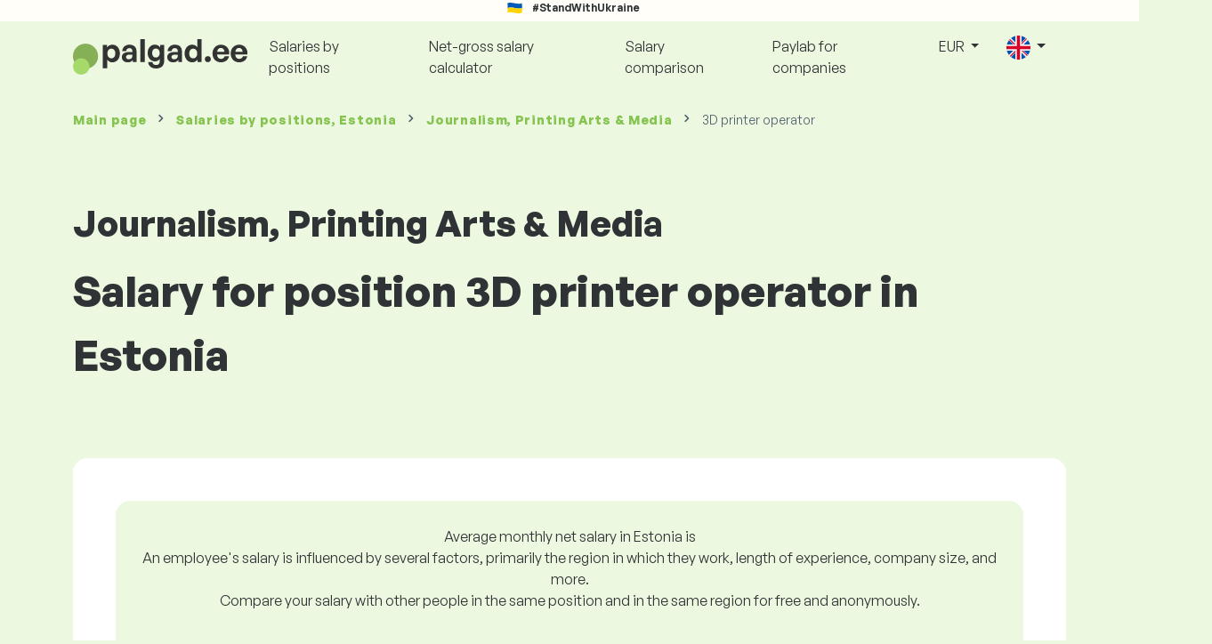

--- FILE ---
content_type: application/javascript
request_url: https://www.palgad.ee/static/js/treeviz.js?17679492471471F262
body_size: 38597
content:
parcelRequire=function(e,r,t,n){var i,o="function"==typeof parcelRequire&&parcelRequire,u="function"==typeof require&&require;function f(t,n){if(!r[t]){if(!e[t]){var i="function"==typeof parcelRequire&&parcelRequire;if(!n&&i)return i(t,!0);if(o)return o(t,!0);if(u&&"string"==typeof t)return u(t);var c=new Error("Cannot find module '"+t+"'");throw c.code="MODULE_NOT_FOUND",c}p.resolve=function(r){return e[t][1][r]||r},p.cache={};var l=r[t]=new f.Module(t);e[t][0].call(l.exports,p,l,l.exports,this)}return r[t].exports;function p(e){return f(p.resolve(e))}}f.isParcelRequire=!0,f.Module=function(e){this.id=e,this.bundle=f,this.exports={}},f.modules=e,f.cache=r,f.parent=o,f.register=function(r,t){e[r]=[function(e,r){r.exports=t},{}]};for(var c=0;c<t.length;c++)try{f(t[c])}catch(e){i||(i=e)}if(t.length){var l=f(t[t.length-1]);"object"==typeof exports&&"undefined"!=typeof module?module.exports=l:"function"==typeof define&&define.amd?define(function(){return l}):n&&(this[n]=l)}if(parcelRequire=f,i)throw i;return f}({"npog":[function(require,module,exports) {
"use strict";function n(n,r){return n.parent===r.parent?1:2}function r(n){return n.reduce(e,0)/n.length}function e(n,r){return n+r.x}function t(n){return 1+n.reduce(u,0)}function u(n,r){return Math.max(n,r.y)}function c(n){for(var r;r=n.children;)n=r[0];return n}function i(n){for(var r;r=n.children;)n=r[r.length-1];return n}function o(){var e=n,u=1,o=1,f=!1;function a(n){var a,l=0;n.eachAfter(function(n){var u=n.children;u?(n.x=r(u),n.y=t(u)):(n.x=a?l+=e(n,a):0,n.y=0,a=n)});var x=c(n),h=i(n),y=x.x-e(x,h)/2,d=h.x+e(h,x)/2;return n.eachAfter(f?function(r){r.x=(r.x-n.x)*u,r.y=(n.y-r.y)*o}:function(r){r.x=(r.x-y)/(d-y)*u,r.y=(1-(n.y?r.y/n.y:1))*o})}return a.separation=function(n){return arguments.length?(e=n,a):e},a.size=function(n){return arguments.length?(f=!1,u=+n[0],o=+n[1],a):f?null:[u,o]},a.nodeSize=function(n){return arguments.length?(f=!0,u=+n[0],o=+n[1],a):f?[u,o]:null},a}Object.defineProperty(exports,"__esModule",{value:!0}),exports.default=o;
},{}],"gwJQ":[function(require,module,exports) {
"use strict";function e(e){var t=0,r=e.children,u=r&&r.length;if(u)for(;--u>=0;)t+=r[u].value;else t=1;e.value=t}function t(){return this.eachAfter(e)}Object.defineProperty(exports,"__esModule",{value:!0}),exports.default=t;
},{}],"ootC":[function(require,module,exports) {
"use strict";function t(t,e){let s=-1;for(const o of this)t.call(e,o,++s,this);return this}Object.defineProperty(exports,"__esModule",{value:!0}),exports.default=t;
},{}],"v8XQ":[function(require,module,exports) {
"use strict";function e(e,t){for(var r,s,i=this,o=[i],l=-1;i=o.pop();)if(e.call(t,i,++l,this),r=i.children)for(s=r.length-1;s>=0;--s)o.push(r[s]);return this}Object.defineProperty(exports,"__esModule",{value:!0}),exports.default=e;
},{}],"P6uJ":[function(require,module,exports) {
"use strict";function e(e,t){for(var r,o,s,p=this,i=[p],u=[],f=-1;p=i.pop();)if(u.push(p),r=p.children)for(o=0,s=r.length;o<s;++o)i.push(r[o]);for(;p=u.pop();)e.call(t,p,++f,this);return this}Object.defineProperty(exports,"__esModule",{value:!0}),exports.default=e;
},{}],"JqXv":[function(require,module,exports) {
"use strict";function e(e,t){let o=-1;for(const r of this)if(e.call(t,r,++o,this))return r}Object.defineProperty(exports,"__esModule",{value:!0}),exports.default=e;
},{}],"gWUA":[function(require,module,exports) {
"use strict";function e(e){return this.eachAfter(function(t){for(var r=+e(t.data)||0,u=t.children,a=u&&u.length;--a>=0;)r+=u[a].value;t.value=r})}Object.defineProperty(exports,"__esModule",{value:!0}),exports.default=e;
},{}],"j5Cl":[function(require,module,exports) {
"use strict";function e(e){return this.eachBefore(function(t){t.children&&t.children.sort(e)})}Object.defineProperty(exports,"__esModule",{value:!0}),exports.default=e;
},{}],"wdBo":[function(require,module,exports) {
"use strict";function r(r){for(var t=this,o=e(t,r),p=[t];t!==o;)t=t.parent,p.push(t);for(var n=p.length;r!==o;)p.splice(n,0,r),r=r.parent;return p}function e(r,e){if(r===e)return r;var t=r.ancestors(),o=e.ancestors(),p=null;for(r=t.pop(),e=o.pop();r===e;)p=r,r=t.pop(),e=o.pop();return p}Object.defineProperty(exports,"__esModule",{value:!0}),exports.default=r;
},{}],"b4Rq":[function(require,module,exports) {
"use strict";function e(){for(var e=this,t=[e];e=e.parent;)t.push(e);return t}Object.defineProperty(exports,"__esModule",{value:!0}),exports.default=e;
},{}],"mj9L":[function(require,module,exports) {
"use strict";function e(){return Array.from(this)}Object.defineProperty(exports,"__esModule",{value:!0}),exports.default=e;
},{}],"dlF0":[function(require,module,exports) {
"use strict";function e(){var e=[];return this.eachBefore(function(t){t.children||e.push(t)}),e}Object.defineProperty(exports,"__esModule",{value:!0}),exports.default=e;
},{}],"iDpf":[function(require,module,exports) {
"use strict";function e(){var e=this,t=[];return e.each(function(r){r!==e&&t.push({source:r.parent,target:r})}),t}Object.defineProperty(exports,"__esModule",{value:!0}),exports.default=e;
},{}],"kWY8":[function(require,module,exports) {
"use strict";function*e(){var e,r,t,o,i=this,l=[i];do{for(e=l.reverse(),l=[];i=e.pop();)if(yield i,r=i.children)for(t=0,o=r.length;t<o;++t)l.push(r[t])}while(l.length)}Object.defineProperty(exports,"__esModule",{value:!0}),exports.default=e;
},{}],"awbY":[function(require,module,exports) {
"use strict";Object.defineProperty(exports,"__esModule",{value:!0}),exports.default=p,exports.computeHeight=g,exports.Node=m;var e=h(require("./count.js")),t=h(require("./each.js")),r=h(require("./eachBefore.js")),a=h(require("./eachAfter.js")),u=h(require("./find.js")),i=h(require("./sum.js")),n=h(require("./sort.js")),o=h(require("./path.js")),s=h(require("./ancestors.js")),d=h(require("./descendants.js")),f=h(require("./leaves.js")),l=h(require("./links.js")),c=h(require("./iterator.js"));function h(e){return e&&e.__esModule?e:{default:e}}function p(e,t){e instanceof Map?(e=[void 0,e],void 0===t&&(t=v)):void 0===t&&(t=q);for(var r,a,u,i,n,o=new m(e),s=[o];r=s.pop();)if((u=t(r.data))&&(n=(u=Array.from(u)).length))for(r.children=u,i=n-1;i>=0;--i)s.push(a=u[i]=new m(u[i])),a.parent=r,a.depth=r.depth+1;return o.eachBefore(g)}function j(){return p(this).eachBefore(y)}function q(e){return e.children}function v(e){return Array.isArray(e)?e[1]:null}function y(e){void 0!==e.data.value&&(e.value=e.data.value),e.data=e.data.data}function g(e){var t=0;do{e.height=t}while((e=e.parent)&&e.height<++t)}function m(e){this.data=e,this.depth=this.height=0,this.parent=null}m.prototype=p.prototype={constructor:m,count:e.default,each:t.default,eachAfter:a.default,eachBefore:r.default,find:u.default,sum:i.default,sort:n.default,path:o.default,ancestors:s.default,descendants:d.default,leaves:f.default,links:l.default,copy:j,[Symbol.iterator]:c.default};
},{"./count.js":"gwJQ","./each.js":"ootC","./eachBefore.js":"v8XQ","./eachAfter.js":"P6uJ","./find.js":"JqXv","./sum.js":"gWUA","./sort.js":"j5Cl","./path.js":"wdBo","./ancestors.js":"b4Rq","./descendants.js":"mj9L","./leaves.js":"dlF0","./links.js":"iDpf","./iterator.js":"kWY8"}],"g97z":[function(require,module,exports) {
"use strict";function e(e){return"object"==typeof e&&"length"in e?e:Array.from(e)}function t(e){for(var t,r,o=e.length;o;)r=Math.random()*o--|0,t=e[o],e[o]=e[r],e[r]=t;return e}Object.defineProperty(exports,"__esModule",{value:!0}),exports.default=e,exports.shuffle=t;
},{}],"Ph5L":[function(require,module,exports) {
"use strict";Object.defineProperty(exports,"__esModule",{value:!0}),exports.default=t;var r=require("../array.js");function t(t){for(var e,f,a=0,i=(t=(0,r.shuffle)(Array.from(t))).length,x=[];a<i;)e=t[a],f&&u(f,e)?++a:(f=o(x=n(x,e)),a=0);return f}function n(r,t){var n,u;if(f(t,r))return[t];for(n=0;n<r.length;++n)if(e(t,r[n])&&f(i(r[n],t),r))return[r[n],t];for(n=0;n<r.length-1;++n)for(u=n+1;u<r.length;++u)if(e(i(r[n],r[u]),t)&&e(i(r[n],t),r[u])&&e(i(r[u],t),r[n])&&f(x(r[n],r[u],t),r))return[r[n],r[u],t];throw new Error}function e(r,t){var n=r.r-t.r,e=t.x-r.x,u=t.y-r.y;return n<0||n*n<e*e+u*u}function u(r,t){var n=r.r-t.r+1e-9*Math.max(r.r,t.r,1),e=t.x-r.x,u=t.y-r.y;return n>0&&n*n>e*e+u*u}function f(r,t){for(var n=0;n<t.length;++n)if(!u(r,t[n]))return!1;return!0}function o(r){switch(r.length){case 1:return a(r[0]);case 2:return i(r[0],r[1]);case 3:return x(r[0],r[1],r[2])}}function a(r){return{x:r.x,y:r.y,r:r.r}}function i(r,t){var n=r.x,e=r.y,u=r.r,f=t.x,o=t.y,a=t.r,i=f-n,x=o-e,y=a-u,c=Math.sqrt(i*i+x*x);return{x:(n+f+i/c*y)/2,y:(e+o+x/c*y)/2,r:(c+u+a)/2}}function x(r,t,n){var e=r.x,u=r.y,f=r.r,o=t.x,a=t.y,i=t.r,x=n.x,y=n.y,c=n.r,s=e-o,h=e-x,l=u-a,v=u-y,g=i-f,M=c-f,d=e*e+u*u-f*f,p=d-o*o-a*a+i*i,q=d-x*x-y*y+c*c,w=h*l-s*v,j=(l*q-v*p)/(2*w)-e,m=(v*g-l*M)/w,_=(h*p-s*q)/(2*w)-u,b=(s*M-h*g)/w,A=m*m+b*b-1,E=2*(f+j*m+_*b),O=j*j+_*_-f*f,P=-(A?(E+Math.sqrt(E*E-4*A*O))/(2*A):O/E);return{x:e+j+m*P,y:u+_+b*P,r:P}}
},{"../array.js":"g97z"}],"tCEz":[function(require,module,exports) {
"use strict";Object.defineProperty(exports,"__esModule",{value:!0}),exports.packEnclose=o,exports.default=s;var r=t(require("../array.js")),e=t(require("./enclose.js"));function t(r){return r&&r.__esModule?r:{default:r}}function n(r,e,t){var n,u,x,i,o=r.x-e.x,s=r.y-e.y,f=o*o+s*s;f?(u=e.r+t.r,u*=u,i=r.r+t.r,u>(i*=i)?(n=(f+i-u)/(2*f),x=Math.sqrt(Math.max(0,i/f-n*n)),t.x=r.x-n*o-x*s,t.y=r.y-n*s+x*o):(n=(f+u-i)/(2*f),x=Math.sqrt(Math.max(0,u/f-n*n)),t.x=e.x+n*o-x*s,t.y=e.y+n*s+x*o)):(t.x=e.x+t.r,t.y=e.y)}function u(r,e){var t=r.r+e.r-1e-6,n=e.x-r.x,u=e.y-r.y;return t>0&&t*t>n*n+u*u}function x(r){var e=r._,t=r.next._,n=e.r+t.r,u=(e.x*t.r+t.x*e.r)/n,x=(e.y*t.r+t.y*e.r)/n;return u*u+x*x}function i(r){this._=r,this.next=null,this.previous=null}function o(t){if(!(a=(t=(0,r.default)(t)).length))return 0;var o,s,f,a,_,y,l,p,v,c,h;if((o=t[0]).x=0,o.y=0,!(a>1))return o.r;if(s=t[1],o.x=-s.r,s.x=o.r,s.y=0,!(a>2))return o.r+s.r;n(s,o,f=t[2]),o=new i(o),s=new i(s),f=new i(f),o.next=f.previous=s,s.next=o.previous=f,f.next=s.previous=o;r:for(l=3;l<a;++l){n(o._,s._,f=t[l]),f=new i(f),p=s.next,v=o.previous,c=s._.r,h=o._.r;do{if(c<=h){if(u(p._,f._)){s=p,o.next=s,s.previous=o,--l;continue r}c+=p._.r,p=p.next}else{if(u(v._,f._)){(o=v).next=s,s.previous=o,--l;continue r}h+=v._.r,v=v.previous}}while(p!==v.next);for(f.previous=o,f.next=s,o.next=s.previous=s=f,_=x(o);(f=f.next)!==s;)(y=x(f))<_&&(o=f,_=y);s=o.next}for(o=[s._],f=s;(f=f.next)!==s;)o.push(f._);for(f=(0,e.default)(o),l=0;l<a;++l)(o=t[l]).x-=f.x,o.y-=f.y;return f.r}function s(r){return o(r),r}
},{"../array.js":"g97z","./enclose.js":"Ph5L"}],"ConL":[function(require,module,exports) {
"use strict";function e(e){return null==e?null:r(e)}function r(e){if("function"!=typeof e)throw new Error;return e}Object.defineProperty(exports,"__esModule",{value:!0}),exports.optional=e,exports.required=r;
},{}],"CPwG":[function(require,module,exports) {
"use strict";function e(){return 0}function t(e){return function(){return e}}Object.defineProperty(exports,"__esModule",{value:!0}),exports.constantZero=e,exports.default=t;
},{}],"iLjI":[function(require,module,exports) {
"use strict";Object.defineProperty(exports,"__esModule",{value:!0}),exports.default=f;var e=require("./siblings.js"),r=require("../accessors.js"),t=o(require("../constant.js"));function n(){if("function"!=typeof WeakMap)return null;var e=new WeakMap;return n=function(){return e},e}function o(e){if(e&&e.__esModule)return e;if(null===e||"object"!=typeof e&&"function"!=typeof e)return{default:e};var r=n();if(r&&r.has(e))return r.get(e);var t={},o=Object.defineProperty&&Object.getOwnPropertyDescriptor;for(var u in e)if(Object.prototype.hasOwnProperty.call(e,u)){var f=o?Object.getOwnPropertyDescriptor(e,u):null;f&&(f.get||f.set)?Object.defineProperty(t,u,f):t[u]=e[u]}return t.default=e,r&&r.set(e,t),t}function u(e){return Math.sqrt(e.value)}function f(){var e=null,n=1,o=1,f=t.constantZero;function l(r){return r.x=n/2,r.y=o/2,e?r.eachBefore(i(e)).eachAfter(c(f,.5)).eachBefore(a(1)):r.eachBefore(i(u)).eachAfter(c(t.constantZero,1)).eachAfter(c(f,r.r/Math.min(n,o))).eachBefore(a(Math.min(n,o)/(2*r.r))),r}return l.radius=function(t){return arguments.length?(e=(0,r.optional)(t),l):e},l.size=function(e){return arguments.length?(n=+e[0],o=+e[1],l):[n,o]},l.padding=function(e){return arguments.length?(f="function"==typeof e?e:(0,t.default)(+e),l):f},l}function i(e){return function(r){r.children||(r.r=Math.max(0,+e(r)||0))}}function c(r,t){return function(n){if(o=n.children){var o,u,f,i=o.length,c=r(n)*t||0;if(c)for(u=0;u<i;++u)o[u].r+=c;if(f=(0,e.packEnclose)(o),c)for(u=0;u<i;++u)o[u].r-=c;n.r=f+c}}}function a(e){return function(r){var t=r.parent;r.r*=e,t&&(r.x=t.x+e*r.x,r.y=t.y+e*r.y)}}
},{"./siblings.js":"tCEz","../accessors.js":"ConL","../constant.js":"CPwG"}],"c41W":[function(require,module,exports) {
"use strict";function t(t){t.x0=Math.round(t.x0),t.y0=Math.round(t.y0),t.x1=Math.round(t.x1),t.y1=Math.round(t.y1)}Object.defineProperty(exports,"__esModule",{value:!0}),exports.default=t;
},{}],"lDeM":[function(require,module,exports) {
"use strict";function e(e,t,l,r,u){for(var a,o=e.children,n=-1,s=o.length,v=e.value&&(r-t)/e.value;++n<s;)(a=o[n]).y0=l,a.y1=u,a.x0=t,a.x1=t+=a.value*v}Object.defineProperty(exports,"__esModule",{value:!0}),exports.default=e;
},{}],"aOXa":[function(require,module,exports) {
"use strict";Object.defineProperty(exports,"__esModule",{value:!0}),exports.default=n;var e=t(require("./treemap/round.js")),r=t(require("./treemap/dice.js"));function t(e){return e&&e.__esModule?e:{default:e}}function n(){var t=1,n=1,u=0,i=!1;function o(o){var d=o.height+1;return o.x0=o.y0=u,o.x1=t,o.y1=n/d,o.eachBefore(function(e,t){return function(n){n.children&&(0,r.default)(n,n.x0,e*(n.depth+1)/t,n.x1,e*(n.depth+2)/t);var i=n.x0,o=n.y0,d=n.x1-u,f=n.y1-u;d<i&&(i=d=(i+d)/2),f<o&&(o=f=(o+f)/2),n.x0=i,n.y0=o,n.x1=d,n.y1=f}}(n,d)),i&&o.eachBefore(e.default),o}return o.round=function(e){return arguments.length?(i=!!e,o):i},o.size=function(e){return arguments.length?(t=+e[0],n=+e[1],o):[t,n]},o.padding=function(e){return arguments.length?(u=+e,o):u},o}
},{"./treemap/round.js":"c41W","./treemap/dice.js":"lDeM"}],"l7QX":[function(require,module,exports) {
"use strict";Object.defineProperty(exports,"__esModule",{value:!0}),exports.default=u;var r=require("./accessors.js"),e=require("./hierarchy/index.js"),n={depth:-1},t={};function o(r){return r.id}function i(r){return r.parentId}function u(){var u=o,a=i;function h(r){var o,i,h,c,f,l,d,p=Array.from(r),s=p.length,w=new Map;for(i=0;i<s;++i)o=p[i],f=p[i]=new e.Node(o),null!=(l=u(o,i,r))&&(l+="")&&(d=f.id=l,w.set(d,w.has(d)?t:f)),null!=(l=a(o,i,r))&&(l+="")&&(f.parent=l);for(i=0;i<s;++i)if(l=(f=p[i]).parent){if(!(c=w.get(l)))throw new Error("missing: "+l);if(c===t)throw new Error("ambiguous: "+l);c.children?c.children.push(f):c.children=[f],f.parent=c}else{if(h)throw new Error("multiple roots");h=f}if(!h)throw new Error("no root");if(h.parent=n,h.eachBefore(function(r){r.depth=r.parent.depth+1,--s}).eachBefore(e.computeHeight),h.parent=null,s>0)throw new Error("cycle");return h}return h.id=function(e){return arguments.length?(u=(0,r.required)(e),h):u},h.parentId=function(e){return arguments.length?(a=(0,r.required)(e),h):a},h}
},{"./accessors.js":"ConL","./hierarchy/index.js":"awbY"}],"spqv":[function(require,module,exports) {
"use strict";Object.defineProperty(exports,"__esModule",{value:!0}),exports.default=l;var n=require("./hierarchy/index.js");function e(n,e){return n.parent===e.parent?1:2}function t(n){var e=n.children;return e?e[0]:n.t}function r(n){var e=n.children;return e?e[e.length-1]:n.t}function i(n,e,t){var r=t/(e.i-n.i);e.c-=r,e.s+=t,n.c+=r,e.z+=t,e.m+=t}function u(n){for(var e,t=0,r=0,i=n.children,u=i.length;--u>=0;)(e=i[u]).z+=t,e.m+=t,t+=e.s+(r+=e.c)}function c(n,e,t){return n.a.parent===e.parent?n.a:t}function a(n,e){this._=n,this.parent=null,this.children=null,this.A=null,this.a=this,this.z=0,this.m=0,this.c=0,this.s=0,this.t=null,this.i=e}function h(n){for(var e,t,r,i,u,c=new a(n,0),h=[c];e=h.pop();)if(r=e._.children)for(e.children=new Array(u=r.length),i=u-1;i>=0;--i)h.push(t=e.children[i]=new a(r[i],i)),t.parent=e;return(c.parent=new a(null,0)).children=[c],c}function l(){var n=e,a=1,l=1,o=null;function f(e){var t=h(e);if(t.eachAfter(p),t.parent.m=-t.z,t.eachBefore(s),o)e.eachBefore(d);else{var r=e,i=e,u=e;e.eachBefore(function(n){n.x<r.x&&(r=n),n.x>i.x&&(i=n),n.depth>u.depth&&(u=n)});var c=r===i?1:n(r,i)/2,f=c-r.x,m=a/(i.x+c+f),z=l/(u.depth||1);e.eachBefore(function(n){n.x=(n.x+f)*m,n.y=n.depth*z})}return e}function p(e){var a=e.children,h=e.parent.children,l=e.i?h[e.i-1]:null;if(a){u(e);var o=(a[0].z+a[a.length-1].z)/2;l?(e.z=l.z+n(e._,l._),e.m=e.z-o):e.z=o}else l&&(e.z=l.z+n(e._,l._));e.parent.A=function(e,u,a){if(u){for(var h,l=e,o=e,f=u,p=l.parent.children[0],s=l.m,d=o.m,m=f.m,z=p.m;f=r(f),l=t(l),f&&l;)p=t(p),(o=r(o)).a=e,(h=f.z+m-l.z-s+n(f._,l._))>0&&(i(c(f,e,a),e,h),s+=h,d+=h),m+=f.m,s+=l.m,z+=p.m,d+=o.m;f&&!r(o)&&(o.t=f,o.m+=m-d),l&&!t(p)&&(p.t=l,p.m+=s-z,a=e)}return a}(e,l,e.parent.A||h[0])}function s(n){n._.x=n.z+n.parent.m,n.m+=n.parent.m}function d(n){n.x*=a,n.y=n.depth*l}return f.separation=function(e){return arguments.length?(n=e,f):n},f.size=function(n){return arguments.length?(o=!1,a=+n[0],l=+n[1],f):o?null:[a,l]},f.nodeSize=function(n){return arguments.length?(o=!0,a=+n[0],l=+n[1],f):o?[a,l]:null},f}a.prototype=Object.create(n.Node.prototype);
},{"./hierarchy/index.js":"awbY"}],"HMFn":[function(require,module,exports) {
"use strict";function e(e,t,l,r,u){for(var a,o=e.children,n=-1,s=o.length,v=e.value&&(u-l)/e.value;++n<s;)(a=o[n]).x0=t,a.x1=r,a.y0=l,a.y1=l+=a.value*v}Object.defineProperty(exports,"__esModule",{value:!0}),exports.default=e;
},{}],"jOK3":[function(require,module,exports) {
"use strict";Object.defineProperty(exports,"__esModule",{value:!0}),exports.squarifyRatio=a,exports.default=exports.phi=void 0;var e=t(require("./dice.js")),r=t(require("./slice.js"));function t(e){return e&&e.__esModule?e:{default:e}}var u=(1+Math.sqrt(5))/2;function a(t,u,a,i,o,l){for(var n,s,d,f,c,h,p,v,x,M,q,_=[],j=u.children,m=0,b=0,y=j.length,g=u.value;m<y;){d=o-a,f=l-i;do{c=j[b++].value}while(!c&&b<y);for(h=p=c,q=c*c*(M=Math.max(f/d,d/f)/(g*t)),x=Math.max(p/q,q/h);b<y;++b){if(c+=s=j[b].value,s<h&&(h=s),s>p&&(p=s),q=c*c*M,(v=Math.max(p/q,q/h))>x){c-=s;break}x=v}_.push(n={value:c,dice:d<f,children:j.slice(m,b)}),n.dice?(0,e.default)(n,a,i,o,g?i+=f*c/g:l):(0,r.default)(n,a,i,g?a+=d*c/g:o,l),g-=c,m=b}return _}exports.phi=u;var i=function e(r){function t(e,t,u,i,o){a(r,e,t,u,i,o)}return t.ratio=function(r){return e((r=+r)>1?r:1)},t}(u);exports.default=i;
},{"./dice.js":"lDeM","./slice.js":"HMFn"}],"zTYD":[function(require,module,exports) {
"use strict";Object.defineProperty(exports,"__esModule",{value:!0}),exports.default=f;var n=i(require("./round.js")),t=i(require("./squarify.js")),e=require("../accessors.js"),r=o(require("../constant.js"));function u(){if("function"!=typeof WeakMap)return null;var n=new WeakMap;return u=function(){return n},n}function o(n){if(n&&n.__esModule)return n;if(null===n||"object"!=typeof n&&"function"!=typeof n)return{default:n};var t=u();if(t&&t.has(n))return t.get(n);var e={},r=Object.defineProperty&&Object.getOwnPropertyDescriptor;for(var o in n)if(Object.prototype.hasOwnProperty.call(n,o)){var i=r?Object.getOwnPropertyDescriptor(n,o):null;i&&(i.get||i.set)?Object.defineProperty(e,o,i):e[o]=n[o]}return e.default=n,t&&t.set(n,e),e}function i(n){return n&&n.__esModule?n:{default:n}}function f(){var u=t.default,o=!1,i=1,f=1,d=[0],a=r.constantZero,c=r.constantZero,p=r.constantZero,l=r.constantZero,g=r.constantZero;function s(t){return t.x0=t.y0=0,t.x1=i,t.y1=f,t.eachBefore(y),d=[0],o&&t.eachBefore(n.default),t}function y(n){var t=d[n.depth],e=n.x0+t,r=n.y0+t,o=n.x1-t,i=n.y1-t;o<e&&(e=o=(e+o)/2),i<r&&(r=i=(r+i)/2),n.x0=e,n.y0=r,n.x1=o,n.y1=i,n.children&&(t=d[n.depth+1]=a(n)/2,e+=g(n)-t,r+=c(n)-t,(o-=p(n)-t)<e&&(e=o=(e+o)/2),(i-=l(n)-t)<r&&(r=i=(r+i)/2),u(n,e,r,o,i))}return s.round=function(n){return arguments.length?(o=!!n,s):o},s.size=function(n){return arguments.length?(i=+n[0],f=+n[1],s):[i,f]},s.tile=function(n){return arguments.length?(u=(0,e.required)(n),s):u},s.padding=function(n){return arguments.length?s.paddingInner(n).paddingOuter(n):s.paddingInner()},s.paddingInner=function(n){return arguments.length?(a="function"==typeof n?n:(0,r.default)(+n),s):a},s.paddingOuter=function(n){return arguments.length?s.paddingTop(n).paddingRight(n).paddingBottom(n).paddingLeft(n):s.paddingTop()},s.paddingTop=function(n){return arguments.length?(c="function"==typeof n?n:(0,r.default)(+n),s):c},s.paddingRight=function(n){return arguments.length?(p="function"==typeof n?n:(0,r.default)(+n),s):p},s.paddingBottom=function(n){return arguments.length?(l="function"==typeof n?n:(0,r.default)(+n),s):l},s.paddingLeft=function(n){return arguments.length?(g="function"==typeof n?n:(0,r.default)(+n),s):g},s}
},{"./round.js":"c41W","./squarify.js":"jOK3","../accessors.js":"ConL","../constant.js":"CPwG"}],"B9FY":[function(require,module,exports) {
"use strict";function e(e,r,a,t,v){var n,o,u=e.children,f=u.length,i=new Array(f+1);for(i[0]=o=n=0;n<f;++n)i[n+1]=o+=u[n].value;!function e(r,a,t,v,n,o,f){if(r>=a-1){var l=u[r];return l.x0=v,l.y0=n,l.x1=o,void(l.y1=f)}var s=i[r],c=t/2+s,d=r+1,x=a-1;for(;d<x;){var y=d+x>>>1;i[y]<c?d=y+1:x=y}c-i[d-1]<i[d]-c&&r+1<d&&--d;var p=i[d]-s,h=t-p;if(o-v>f-n){var _=t?(v*h+o*p)/t:o;e(r,d,p,v,n,_,f),e(d,a,h,_,n,o,f)}else{var b=t?(n*h+f*p)/t:f;e(r,d,p,v,n,o,b),e(d,a,h,v,b,o,f)}}(0,f,e.value,r,a,t,v)}Object.defineProperty(exports,"__esModule",{value:!0}),exports.default=e;
},{}],"aii9":[function(require,module,exports) {
"use strict";Object.defineProperty(exports,"__esModule",{value:!0}),exports.default=r;var e=u(require("./dice.js")),t=u(require("./slice.js"));function u(e){return e&&e.__esModule?e:{default:e}}function r(u,r,d,s,i){(1&u.depth?t.default:e.default)(u,r,d,s,i)}
},{"./dice.js":"lDeM","./slice.js":"HMFn"}],"F98V":[function(require,module,exports) {
"use strict";Object.defineProperty(exports,"__esModule",{value:!0}),exports.default=void 0;var e=t(require("./dice.js")),r=t(require("./slice.js")),u=require("./squarify.js");function t(e){return e&&e.__esModule?e:{default:e}}var a=function t(a){function i(t,i,l,f,o){if((s=t._squarify)&&s.ratio===a)for(var s,n,d,v,c,q=-1,_=s.length,p=t.value;++q<_;){for(d=(n=s[q]).children,v=n.value=0,c=d.length;v<c;++v)n.value+=d[v].value;n.dice?(0,e.default)(n,i,l,f,p?l+=(o-l)*n.value/p:o):(0,r.default)(n,i,l,p?i+=(f-i)*n.value/p:f,o),p-=n.value}else t._squarify=s=(0,u.squarifyRatio)(a,t,i,l,f,o),s.ratio=a}return i.ratio=function(e){return t((e=+e)>1?e:1)},i}(u.phi);exports.default=a;
},{"./dice.js":"lDeM","./slice.js":"HMFn","./squarify.js":"jOK3"}],"vZwX":[function(require,module,exports) {
"use strict";Object.defineProperty(exports,"__esModule",{value:!0}),Object.defineProperty(exports,"cluster",{enumerable:!0,get:function(){return e.default}}),Object.defineProperty(exports,"hierarchy",{enumerable:!0,get:function(){return r.default}}),Object.defineProperty(exports,"pack",{enumerable:!0,get:function(){return t.default}}),Object.defineProperty(exports,"packSiblings",{enumerable:!0,get:function(){return n.default}}),Object.defineProperty(exports,"packEnclose",{enumerable:!0,get:function(){return u.default}}),Object.defineProperty(exports,"partition",{enumerable:!0,get:function(){return i.default}}),Object.defineProperty(exports,"stratify",{enumerable:!0,get:function(){return a.default}}),Object.defineProperty(exports,"tree",{enumerable:!0,get:function(){return f.default}}),Object.defineProperty(exports,"treemap",{enumerable:!0,get:function(){return o.default}}),Object.defineProperty(exports,"treemapBinary",{enumerable:!0,get:function(){return p.default}}),Object.defineProperty(exports,"treemapDice",{enumerable:!0,get:function(){return c.default}}),Object.defineProperty(exports,"treemapSlice",{enumerable:!0,get:function(){return s.default}}),Object.defineProperty(exports,"treemapSliceDice",{enumerable:!0,get:function(){return l.default}}),Object.defineProperty(exports,"treemapSquarify",{enumerable:!0,get:function(){return d.default}}),Object.defineProperty(exports,"treemapResquarify",{enumerable:!0,get:function(){return b.default}});var e=j(require("./cluster.js")),r=j(require("./hierarchy/index.js")),t=j(require("./pack/index.js")),n=j(require("./pack/siblings.js")),u=j(require("./pack/enclose.js")),i=j(require("./partition.js")),a=j(require("./stratify.js")),f=j(require("./tree.js")),o=j(require("./treemap/index.js")),p=j(require("./treemap/binary.js")),c=j(require("./treemap/dice.js")),s=j(require("./treemap/slice.js")),l=j(require("./treemap/sliceDice.js")),d=j(require("./treemap/squarify.js")),b=j(require("./treemap/resquarify.js"));function j(e){return e&&e.__esModule?e:{default:e}}
},{"./cluster.js":"npog","./hierarchy/index.js":"awbY","./pack/index.js":"iLjI","./pack/siblings.js":"tCEz","./pack/enclose.js":"Ph5L","./partition.js":"aOXa","./stratify.js":"l7QX","./tree.js":"spqv","./treemap/index.js":"zTYD","./treemap/binary.js":"B9FY","./treemap/dice.js":"lDeM","./treemap/slice.js":"HMFn","./treemap/sliceDice.js":"aii9","./treemap/squarify.js":"jOK3","./treemap/resquarify.js":"F98V"}],"TZ6S":[function(require,module,exports) {
"use strict";Object.defineProperty(exports,"__esModule",{value:!0}),exports.default=exports.xhtml=void 0;var t="http://www.w3.org/1999/xhtml";exports.xhtml=t;var w={svg:"http://www.w3.org/2000/svg",xhtml:t,xlink:"http://www.w3.org/1999/xlink",xml:"http://www.w3.org/XML/1998/namespace",xmlns:"http://www.w3.org/2000/xmlns/"};exports.default=w;
},{}],"Sva1":[function(require,module,exports) {
"use strict";Object.defineProperty(exports,"__esModule",{value:!0}),exports.default=t;var e=r(require("./namespaces.js"));function r(e){return e&&e.__esModule?e:{default:e}}function t(r){var t=r+="",s=t.indexOf(":");return s>=0&&"xmlns"!==(t=r.slice(0,s))&&(r=r.slice(s+1)),e.default.hasOwnProperty(t)?{space:e.default[t],local:r}:r}
},{"./namespaces.js":"TZ6S"}],"vTHN":[function(require,module,exports) {
"use strict";Object.defineProperty(exports,"__esModule",{value:!0}),exports.default=a;var e=n(require("./namespace.js")),t=require("./namespaces.js");function n(e){return e&&e.__esModule?e:{default:e}}function r(e){return function(){var n=this.ownerDocument,r=this.namespaceURI;return r===t.xhtml&&n.documentElement.namespaceURI===t.xhtml?n.createElement(e):n.createElementNS(r,e)}}function u(e){return function(){return this.ownerDocument.createElementNS(e.space,e.local)}}function a(t){var n=(0,e.default)(t);return(n.local?u:r)(n)}
},{"./namespace.js":"Sva1","./namespaces.js":"TZ6S"}],"hX8m":[function(require,module,exports) {
"use strict";function e(){}function t(t){return null==t?e:function(){return this.querySelector(t)}}Object.defineProperty(exports,"__esModule",{value:!0}),exports.default=t;
},{}],"um0S":[function(require,module,exports) {
"use strict";Object.defineProperty(exports,"__esModule",{value:!0}),exports.default=_;var e=require("./index.js"),t=r(require("../selector.js"));function r(e){return e&&e.__esModule?e:{default:e}}function _(r){"function"!=typeof r&&(r=(0,t.default)(r));for(var _=this._groups,a=_.length,n=new Array(a),u=0;u<a;++u)for(var o,s,i=_[u],l=i.length,d=n[u]=new Array(l),f=0;f<l;++f)(o=i[f])&&(s=r.call(o,o.__data__,f,i))&&("__data__"in o&&(s.__data__=o.__data__),d[f]=s);return new e.Selection(n,this._parents)}
},{"./index.js":"Pd8D","../selector.js":"hX8m"}],"LMDO":[function(require,module,exports) {
"use strict";function e(e){return"object"==typeof e&&"length"in e?e:Array.from(e)}Object.defineProperty(exports,"__esModule",{value:!0}),exports.default=e;
},{}],"sReu":[function(require,module,exports) {
"use strict";function e(){return[]}function t(t){return null==t?e:function(){return this.querySelectorAll(t)}}Object.defineProperty(exports,"__esModule",{value:!0}),exports.default=t;
},{}],"EUVe":[function(require,module,exports) {
"use strict";Object.defineProperty(exports,"__esModule",{value:!0}),exports.default=l;var e=require("./index.js"),r=u(require("../array.js")),t=u(require("../selectorAll.js"));function u(e){return e&&e.__esModule?e:{default:e}}function n(e){return function(){var t=e.apply(this,arguments);return null==t?[]:(0,r.default)(t)}}function l(r){r="function"==typeof r?n(r):(0,t.default)(r);for(var u=this._groups,l=u.length,o=[],a=[],s=0;s<l;++s)for(var i,f=u[s],c=f.length,d=0;d<c;++d)(i=f[d])&&(o.push(r.call(i,i.__data__,d,f)),a.push(i));return new e.Selection(o,a)}
},{"./index.js":"Pd8D","../array.js":"LMDO","../selectorAll.js":"sReu"}],"LbZ4":[function(require,module,exports) {
"use strict";function t(t){return function(){return this.matches(t)}}function e(t){return function(e){return e.matches(t)}}Object.defineProperty(exports,"__esModule",{value:!0}),exports.default=t,exports.childMatcher=e;
},{}],"tSik":[function(require,module,exports) {
"use strict";Object.defineProperty(exports,"__esModule",{value:!0}),exports.default=i;var t=require("../matcher.js"),e=Array.prototype.find;function r(t){return function(){return e.call(this.children,t)}}function n(){return this.firstElementChild}function i(e){return this.select(null==e?n:r("function"==typeof e?e:(0,t.childMatcher)(e)))}
},{"../matcher.js":"LbZ4"}],"cPSI":[function(require,module,exports) {
"use strict";Object.defineProperty(exports,"__esModule",{value:!0}),exports.default=i;var e=require("../matcher.js"),t=Array.prototype.filter;function r(){return this.children}function n(e){return function(){return t.call(this.children,e)}}function i(t){return this.selectAll(null==t?r:n("function"==typeof t?t:(0,e.childMatcher)(t)))}
},{"../matcher.js":"LbZ4"}],"hZf9":[function(require,module,exports) {
"use strict";Object.defineProperty(exports,"__esModule",{value:!0}),exports.default=n;var e=require("./index.js"),r=t(require("../matcher.js"));function t(e){return e&&e.__esModule?e:{default:e}}function n(t){"function"!=typeof t&&(t=(0,r.default)(t));for(var n=this._groups,u=n.length,a=new Array(u),o=0;o<u;++o)for(var s,i=n[o],l=i.length,f=a[o]=[],_=0;_<l;++_)(s=i[_])&&t.call(s,s.__data__,_,i)&&f.push(s);return new e.Selection(a,this._parents)}
},{"./index.js":"Pd8D","../matcher.js":"LbZ4"}],"NxKh":[function(require,module,exports) {
"use strict";function e(e){return new Array(e.length)}Object.defineProperty(exports,"__esModule",{value:!0}),exports.default=e;
},{}],"BlDg":[function(require,module,exports) {
"use strict";Object.defineProperty(exports,"__esModule",{value:!0}),exports.default=n,exports.EnterNode=s;var e=r(require("./sparse.js")),t=require("./index.js");function r(e){return e&&e.__esModule?e:{default:e}}function n(){return new t.Selection(this._enter||this._groups.map(e.default),this._parents)}function s(e,t){this.ownerDocument=e.ownerDocument,this.namespaceURI=e.namespaceURI,this._next=null,this._parent=e,this.__data__=t}s.prototype={constructor:s,appendChild:function(e){return this._parent.insertBefore(e,this._next)},insertBefore:function(e,t){return this._parent.insertBefore(e,t)},querySelector:function(e){return this._parent.querySelector(e)},querySelectorAll:function(e){return this._parent.querySelectorAll(e)}};
},{"./sparse.js":"NxKh","./index.js":"Pd8D"}],"QcpV":[function(require,module,exports) {
"use strict";function e(e){return function(){return e}}Object.defineProperty(exports,"__esModule",{value:!0}),exports.default=e;
},{}],"U337":[function(require,module,exports) {
"use strict";Object.defineProperty(exports,"__esModule",{value:!0}),exports.default=u;var e=require("./index.js"),r=require("./enter.js"),t=a(require("../array.js")),n=a(require("../constant.js"));function a(e){return e&&e.__esModule?e:{default:e}}function _(e,t,n,a,_,o){for(var l,u=0,f=t.length,i=o.length;u<i;++u)(l=t[u])?(l.__data__=o[u],a[u]=l):n[u]=new r.EnterNode(e,o[u]);for(;u<f;++u)(l=t[u])&&(_[u]=l)}function o(e,t,n,a,_,o,l){var u,f,i,s=new Map,d=t.length,c=o.length,h=new Array(d);for(u=0;u<d;++u)(f=t[u])&&(h[u]=i=l.call(f,f.__data__,u,t)+"",s.has(i)?_[u]=f:s.set(i,f));for(u=0;u<c;++u)i=l.call(e,o[u],u,o)+"",(f=s.get(i))?(a[u]=f,f.__data__=o[u],s.delete(i)):n[u]=new r.EnterNode(e,o[u]);for(u=0;u<d;++u)(f=t[u])&&s.get(h[u])===f&&(_[u]=f)}function l(e){return e.__data__}function u(r,a){if(!arguments.length)return Array.from(this,l);var u=a?o:_,f=this._parents,i=this._groups;"function"!=typeof r&&(r=(0,n.default)(r));for(var s=i.length,d=new Array(s),c=new Array(s),h=new Array(s),g=0;g<s;++g){var w=f[g],y=i[g],v=y.length,A=(0,t.default)(r.call(w,w&&w.__data__,g,f)),p=A.length,j=c[g]=new Array(p),x=d[g]=new Array(p);u(w,y,j,x,h[g]=new Array(v),A,a);for(var q,M,E=0,N=0;E<p;++E)if(q=j[E]){for(E>=N&&(N=E+1);!(M=x[N])&&++N<p;);q._next=M||null}}return(d=new e.Selection(d,f))._enter=c,d._exit=h,d}
},{"./index.js":"Pd8D","./enter.js":"BlDg","../array.js":"LMDO","../constant.js":"QcpV"}],"uwqx":[function(require,module,exports) {
"use strict";Object.defineProperty(exports,"__esModule",{value:!0}),exports.default=s;var e=r(require("./sparse.js")),t=require("./index.js");function r(e){return e&&e.__esModule?e:{default:e}}function s(){return new t.Selection(this._exit||this._groups.map(e.default),this._parents)}
},{"./sparse.js":"NxKh","./index.js":"Pd8D"}],"tBqC":[function(require,module,exports) {
"use strict";function e(e,t,r){var n=this.enter(),o=this,u=this.exit();return n="function"==typeof e?e(n):n.append(e+""),null!=t&&(o=t(o)),null==r?u.remove():r(u),n&&o?n.merge(o).order():o}Object.defineProperty(exports,"__esModule",{value:!0}),exports.default=e;
},{}],"oMRz":[function(require,module,exports) {
"use strict";Object.defineProperty(exports,"__esModule",{value:!0}),exports.default=r;var e=require("./index.js");function r(r){if(!(r instanceof e.Selection))throw new Error("invalid merge");for(var t=this._groups,n=r._groups,o=t.length,i=n.length,s=Math.min(o,i),a=new Array(o),l=0;l<s;++l)for(var u,f=t[l],h=n[l],c=f.length,g=a[l]=new Array(c),p=0;p<c;++p)(u=f[p]||h[p])&&(g[p]=u);for(;l<o;++l)a[l]=t[l];return new e.Selection(a,this._parents)}
},{"./index.js":"Pd8D"}],"DTXT":[function(require,module,exports) {
"use strict";function e(){for(var e=this._groups,t=-1,r=e.length;++t<r;)for(var o,n=e[t],s=n.length-1,i=n[s];--s>=0;)(o=n[s])&&(i&&4^o.compareDocumentPosition(i)&&i.parentNode.insertBefore(o,i),i=o);return this}Object.defineProperty(exports,"__esModule",{value:!0}),exports.default=e;
},{}],"Eo98":[function(require,module,exports) {
"use strict";Object.defineProperty(exports,"__esModule",{value:!0}),exports.default=e;var r=require("./index.js");function e(e){function n(r,t){return r&&t?e(r.__data__,t.__data__):!r-!t}e||(e=t);for(var a=this._groups,o=a.length,u=new Array(o),_=0;_<o;++_){for(var s,i=a[_],d=i.length,f=u[_]=new Array(d),c=0;c<d;++c)(s=i[c])&&(f[c]=s);f.sort(n)}return new r.Selection(u,this._parents).order()}function t(r,e){return r<e?-1:r>e?1:r>=e?0:NaN}
},{"./index.js":"Pd8D"}],"del0":[function(require,module,exports) {
"use strict";function e(){var e=arguments[0];return arguments[0]=this,e.apply(null,arguments),this}Object.defineProperty(exports,"__esModule",{value:!0}),exports.default=e;
},{}],"P06B":[function(require,module,exports) {
"use strict";function e(){for(var e=this._groups,r=0,t=e.length;r<t;++r)for(var u=e[r],n=0,o=u.length;n<o;++n){var l=u[n];if(l)return l}return null}Object.defineProperty(exports,"__esModule",{value:!0}),exports.default=e;
},{}],"cLfp":[function(require,module,exports) {
"use strict";function e(){let e=0;for(const t of this)++e;return e}Object.defineProperty(exports,"__esModule",{value:!0}),exports.default=e;
},{}],"fLE2":[function(require,module,exports) {
"use strict";function e(){return!this.node()}Object.defineProperty(exports,"__esModule",{value:!0}),exports.default=e;
},{}],"Ex0s":[function(require,module,exports) {
"use strict";function e(e){for(var t=this._groups,r=0,o=t.length;r<o;++r)for(var s,a=t[r],l=0,u=a.length;l<u;++l)(s=a[l])&&e.call(s,s.__data__,l,a);return this}Object.defineProperty(exports,"__esModule",{value:!0}),exports.default=e;
},{}],"kqGm":[function(require,module,exports) {
"use strict";Object.defineProperty(exports,"__esModule",{value:!0}),exports.default=l;var t=e(require("../namespace.js"));function e(t){return t&&t.__esModule?t:{default:t}}function n(t){return function(){this.removeAttribute(t)}}function u(t){return function(){this.removeAttributeNS(t.space,t.local)}}function r(t,e){return function(){this.setAttribute(t,e)}}function i(t,e){return function(){this.setAttributeNS(t.space,t.local,e)}}function o(t,e){return function(){var n=e.apply(this,arguments);null==n?this.removeAttribute(t):this.setAttribute(t,n)}}function c(t,e){return function(){var n=e.apply(this,arguments);null==n?this.removeAttributeNS(t.space,t.local):this.setAttributeNS(t.space,t.local,n)}}function l(e,l){var s=(0,t.default)(e);if(arguments.length<2){var a=this.node();return s.local?a.getAttributeNS(s.space,s.local):a.getAttribute(s)}return this.each((null==l?s.local?u:n:"function"==typeof l?s.local?c:o:s.local?i:r)(s,l))}
},{"../namespace.js":"Sva1"}],"a7iO":[function(require,module,exports) {
"use strict";function e(e){return e.ownerDocument&&e.ownerDocument.defaultView||e.document&&e||e.defaultView}Object.defineProperty(exports,"__esModule",{value:!0}),exports.default=e;
},{}],"PNUm":[function(require,module,exports) {
"use strict";Object.defineProperty(exports,"__esModule",{value:!0}),exports.default=o,exports.styleValue=l;var e=t(require("../window.js"));function t(e){return e&&e.__esModule?e:{default:e}}function r(e){return function(){this.style.removeProperty(e)}}function n(e,t,r){return function(){this.style.setProperty(e,t,r)}}function u(e,t,r){return function(){var n=t.apply(this,arguments);null==n?this.style.removeProperty(e):this.style.setProperty(e,n,r)}}function o(e,t,o){return arguments.length>1?this.each((null==t?r:"function"==typeof t?u:n)(e,t,null==o?"":o)):l(this.node(),e)}function l(t,r){return t.style.getPropertyValue(r)||(0,e.default)(t).getComputedStyle(t,null).getPropertyValue(r)}
},{"../window.js":"a7iO"}],"Qc7K":[function(require,module,exports) {
"use strict";function t(t){return function(){delete this[t]}}function e(t,e){return function(){this[t]=e}}function n(t,e){return function(){var n=e.apply(this,arguments);null==n?delete this[t]:this[t]=n}}function u(u,i){return arguments.length>1?this.each((null==i?t:"function"==typeof i?n:e)(u,i)):this.node()[u]}Object.defineProperty(exports,"__esModule",{value:!0}),exports.default=u;
},{}],"u8Lo":[function(require,module,exports) {
"use strict";function t(t){return t.trim().split(/^|\s+/)}function n(t){return t.classList||new e(t)}function e(n){this._node=n,this._names=t(n.getAttribute("class")||"")}function i(t,e){for(var i=n(t),s=-1,r=e.length;++s<r;)i.add(e[s])}function s(t,e){for(var i=n(t),s=-1,r=e.length;++s<r;)i.remove(e[s])}function r(t){return function(){i(this,t)}}function o(t){return function(){s(this,t)}}function u(t,n){return function(){(n.apply(this,arguments)?i:s)(this,t)}}function f(e,i){var s=t(e+"");if(arguments.length<2){for(var f=n(this.node()),c=-1,a=s.length;++c<a;)if(!f.contains(s[c]))return!1;return!0}return this.each(("function"==typeof i?u:i?r:o)(s,i))}Object.defineProperty(exports,"__esModule",{value:!0}),exports.default=f,e.prototype={add:function(t){this._names.indexOf(t)<0&&(this._names.push(t),this._node.setAttribute("class",this._names.join(" ")))},remove:function(t){var n=this._names.indexOf(t);n>=0&&(this._names.splice(n,1),this._node.setAttribute("class",this._names.join(" ")))},contains:function(t){return this._names.indexOf(t)>=0}};
},{}],"sv0a":[function(require,module,exports) {
"use strict";function t(){this.textContent=""}function n(t){return function(){this.textContent=t}}function e(t){return function(){var n=t.apply(this,arguments);this.textContent=null==n?"":n}}function o(o){return arguments.length?this.each(null==o?t:("function"==typeof o?e:n)(o)):this.node().textContent}Object.defineProperty(exports,"__esModule",{value:!0}),exports.default=o;
},{}],"IOHV":[function(require,module,exports) {
"use strict";function n(){this.innerHTML=""}function t(n){return function(){this.innerHTML=n}}function e(n){return function(){var t=n.apply(this,arguments);this.innerHTML=null==t?"":t}}function i(i){return arguments.length?this.each(null==i?n:("function"==typeof i?e:t)(i)):this.node().innerHTML}Object.defineProperty(exports,"__esModule",{value:!0}),exports.default=i;
},{}],"Bs6a":[function(require,module,exports) {
"use strict";function e(){this.nextSibling&&this.parentNode.appendChild(this)}function t(){return this.each(e)}Object.defineProperty(exports,"__esModule",{value:!0}),exports.default=t;
},{}],"s7fh":[function(require,module,exports) {
"use strict";function e(){this.previousSibling&&this.parentNode.insertBefore(this,this.parentNode.firstChild)}function t(){return this.each(e)}Object.defineProperty(exports,"__esModule",{value:!0}),exports.default=t;
},{}],"XBOq":[function(require,module,exports) {
"use strict";Object.defineProperty(exports,"__esModule",{value:!0}),exports.default=r;var e=t(require("../creator.js"));function t(e){return e&&e.__esModule?e:{default:e}}function r(t){var r="function"==typeof t?t:(0,e.default)(t);return this.select(function(){return this.appendChild(r.apply(this,arguments))})}
},{"../creator.js":"vTHN"}],"DmTR":[function(require,module,exports) {
"use strict";Object.defineProperty(exports,"__esModule",{value:!0}),exports.default=n;var e=r(require("../creator.js")),t=r(require("../selector.js"));function r(e){return e&&e.__esModule?e:{default:e}}function u(){return null}function n(r,n){var l="function"==typeof r?r:(0,e.default)(r),o=null==n?u:"function"==typeof n?n:(0,t.default)(n);return this.select(function(){return this.insertBefore(l.apply(this,arguments),o.apply(this,arguments)||null)})}
},{"../creator.js":"vTHN","../selector.js":"hX8m"}],"lzg5":[function(require,module,exports) {
"use strict";function e(){var e=this.parentNode;e&&e.removeChild(this)}function t(){return this.each(e)}Object.defineProperty(exports,"__esModule",{value:!0}),exports.default=t;
},{}],"lcuA":[function(require,module,exports) {
"use strict";function e(){var e=this.cloneNode(!1),t=this.parentNode;return t?t.insertBefore(e,this.nextSibling):e}function t(){var e=this.cloneNode(!0),t=this.parentNode;return t?t.insertBefore(e,this.nextSibling):e}function n(n){return this.select(n?t:e)}Object.defineProperty(exports,"__esModule",{value:!0}),exports.default=n;
},{}],"rHST":[function(require,module,exports) {
"use strict";function e(e){return arguments.length?this.property("__data__",e):this.node().__data__}Object.defineProperty(exports,"__esModule",{value:!0}),exports.default=e;
},{}],"tgqN":[function(require,module,exports) {
"use strict";function e(e){return function(t){e.call(this,t,this.__data__)}}function t(e){return e.trim().split(/^|\s+/).map(function(e){var t="",n=e.indexOf(".");return n>=0&&(t=e.slice(n+1),e=e.slice(0,n)),{type:e,name:t}})}function n(e){return function(){var t=this.__on;if(t){for(var n,i=0,r=-1,o=t.length;i<o;++i)n=t[i],e.type&&n.type!==e.type||n.name!==e.name?t[++r]=n:this.removeEventListener(n.type,n.listener,n.options);++r?t.length=r:delete this.__on}}}function i(t,n,i){return function(){var r,o=this.__on,s=e(n);if(o)for(var a=0,u=o.length;a<u;++a)if((r=o[a]).type===t.type&&r.name===t.name)return this.removeEventListener(r.type,r.listener,r.options),this.addEventListener(r.type,r.listener=s,r.options=i),void(r.value=n);this.addEventListener(t.type,s,i),r={type:t.type,name:t.name,value:n,listener:s,options:i},o?o.push(r):this.__on=[r]}}function r(e,r,o){var s,a,u=t(e+""),p=u.length;if(!(arguments.length<2)){for(f=r?i:n,s=0;s<p;++s)this.each(f(u[s],r,o));return this}var f=this.node().__on;if(f)for(var l,h=0,v=f.length;h<v;++h)for(s=0,l=f[h];s<p;++s)if((a=u[s]).type===l.type&&a.name===l.name)return l.value}Object.defineProperty(exports,"__esModule",{value:!0}),exports.default=r;
},{}],"Sfdu":[function(require,module,exports) {
"use strict";Object.defineProperty(exports,"__esModule",{value:!0}),exports.default=r;var t=e(require("../window.js"));function e(t){return t&&t.__esModule?t:{default:t}}function n(e,n,u){var i=(0,t.default)(e),r=i.CustomEvent;"function"==typeof r?r=new r(n,u):(r=i.document.createEvent("Event"),u?(r.initEvent(n,u.bubbles,u.cancelable),r.detail=u.detail):r.initEvent(n,!1,!1)),e.dispatchEvent(r)}function u(t,e){return function(){return n(this,t,e)}}function i(t,e){return function(){return n(this,t,e.apply(this,arguments))}}function r(t,e){return this.each(("function"==typeof e?i:u)(t,e))}
},{"../window.js":"a7iO"}],"F7Nu":[function(require,module,exports) {
"use strict";function*e(){for(var e=this._groups,t=0,r=e.length;t<r;++t)for(var o,s=e[t],l=0,u=s.length;l<u;++l)(o=s[l])&&(yield o)}Object.defineProperty(exports,"__esModule",{value:!0}),exports.default=e;
},{}],"Pd8D":[function(require,module,exports) {
"use strict";Object.defineProperty(exports,"__esModule",{value:!0}),exports.Selection=F,exports.default=exports.root=void 0;var e=B(require("./select.js")),r=B(require("./selectAll.js")),t=B(require("./selectChild.js")),u=B(require("./selectChildren.js")),l=B(require("./filter.js")),s=B(require("./data.js")),i=B(require("./enter.js")),a=B(require("./exit.js")),d=B(require("./join.js")),o=B(require("./merge.js")),f=B(require("./order.js")),n=B(require("./sort.js")),j=B(require("./call.js")),q=B(require("./nodes.js")),c=B(require("./node.js")),p=B(require("./size.js")),m=B(require("./empty.js")),h=B(require("./each.js")),x=B(require("./attr.js")),y=B(require("./style.js")),v=B(require("./property.js")),_=B(require("./classed.js")),C=B(require("./text.js")),g=B(require("./html.js")),w=B(require("./raise.js")),b=B(require("./lower.js")),z=B(require("./append.js")),A=B(require("./insert.js")),M=B(require("./remove.js")),S=B(require("./clone.js")),E=B(require("./datum.js")),O=B(require("./on.js")),P=B(require("./dispatch.js")),k=B(require("./iterator.js"));function B(e){return e&&e.__esModule?e:{default:e}}var D=[null];function F(e,r){this._groups=e,this._parents=r}function G(){return new F([[document.documentElement]],D)}function H(){return this}exports.root=D,F.prototype=G.prototype={constructor:F,select:e.default,selectAll:r.default,selectChild:t.default,selectChildren:u.default,filter:l.default,data:s.default,enter:i.default,exit:a.default,join:d.default,merge:o.default,selection:H,order:f.default,sort:n.default,call:j.default,nodes:q.default,node:c.default,size:p.default,empty:m.default,each:h.default,attr:x.default,style:y.default,property:v.default,classed:_.default,text:C.default,html:g.default,raise:w.default,lower:b.default,append:z.default,insert:A.default,remove:M.default,clone:S.default,datum:E.default,on:O.default,dispatch:P.default,[Symbol.iterator]:k.default};var I=G;exports.default=I;
},{"./select.js":"um0S","./selectAll.js":"EUVe","./selectChild.js":"tSik","./selectChildren.js":"cPSI","./filter.js":"hZf9","./data.js":"U337","./enter.js":"BlDg","./exit.js":"uwqx","./join.js":"tBqC","./merge.js":"oMRz","./order.js":"DTXT","./sort.js":"Eo98","./call.js":"del0","./nodes.js":"mj9L","./node.js":"P06B","./size.js":"cLfp","./empty.js":"fLE2","./each.js":"Ex0s","./attr.js":"kqGm","./style.js":"PNUm","./property.js":"Qc7K","./classed.js":"u8Lo","./text.js":"sv0a","./html.js":"IOHV","./raise.js":"Bs6a","./lower.js":"s7fh","./append.js":"XBOq","./insert.js":"DmTR","./remove.js":"lzg5","./clone.js":"lcuA","./datum.js":"rHST","./on.js":"tgqN","./dispatch.js":"Sfdu","./iterator.js":"F7Nu"}],"SawF":[function(require,module,exports) {
"use strict";Object.defineProperty(exports,"__esModule",{value:!0}),exports.default=t;var e=require("./selection/index.js");function t(t){return"string"==typeof t?new e.Selection([[document.querySelector(t)]],[document.documentElement]):new e.Selection([[t]],e.root)}
},{"./selection/index.js":"Pd8D"}],"o4tJ":[function(require,module,exports) {
"use strict";Object.defineProperty(exports,"__esModule",{value:!0}),exports.default=u;var e=r(require("./creator.js")),t=r(require("./select.js"));function r(e){return e&&e.__esModule?e:{default:e}}function u(r){return(0,t.default)((0,e.default)(r).call(document.documentElement))}
},{"./creator.js":"vTHN","./select.js":"SawF"}],"F0np":[function(require,module,exports) {
"use strict";Object.defineProperty(exports,"__esModule",{value:!0}),exports.default=e;var t=0;function e(){return new r}function r(){this._="@"+(++t).toString(36)}r.prototype=e.prototype={constructor:r,get:function(t){for(var e=this._;!(e in t);)if(!(t=t.parentNode))return;return t[e]},set:function(t,e){return t[this._]=e},remove:function(t){return this._ in t&&delete t[this._]},toString:function(){return this._}};
},{}],"fcLX":[function(require,module,exports) {
"use strict";function e(e){let t;for(;t=e.sourceEvent;)e=t;return e}Object.defineProperty(exports,"__esModule",{value:!0}),exports.default=e;
},{}],"LxI0":[function(require,module,exports) {
"use strict";Object.defineProperty(exports,"__esModule",{value:!0}),exports.default=r;var e=t(require("./sourceEvent.js"));function t(e){return e&&e.__esModule?e:{default:e}}function r(t,r){if(t=(0,e.default)(t),void 0===r&&(r=t.currentTarget),r){var n=r.ownerSVGElement||r;if(n.createSVGPoint){var i=n.createSVGPoint();return i.x=t.clientX,i.y=t.clientY,[(i=i.matrixTransform(r.getScreenCTM().inverse())).x,i.y]}if(r.getBoundingClientRect){var u=r.getBoundingClientRect();return[t.clientX-u.left-r.clientLeft,t.clientY-u.top-r.clientTop]}}return[t.pageX,t.pageY]}
},{"./sourceEvent.js":"fcLX"}],"y35B":[function(require,module,exports) {
"use strict";Object.defineProperty(exports,"__esModule",{value:!0}),exports.default=u;var e=t(require("./pointer.js")),r=t(require("./sourceEvent.js"));function t(e){return e&&e.__esModule?e:{default:e}}function u(t,u){return t.target&&(t=(0,r.default)(t),void 0===u&&(u=t.currentTarget),t=t.touches||[t]),Array.from(t,r=>(0,e.default)(r,u))}
},{"./pointer.js":"LxI0","./sourceEvent.js":"fcLX"}],"n60l":[function(require,module,exports) {
"use strict";Object.defineProperty(exports,"__esModule",{value:!0}),exports.default=n;var e=r(require("./array.js")),t=require("./selection/index.js");function r(e){return e&&e.__esModule?e:{default:e}}function n(r){return"string"==typeof r?new t.Selection([document.querySelectorAll(r)],[document.documentElement]):new t.Selection([null==r?[]:(0,e.default)(r)],t.root)}
},{"./array.js":"LMDO","./selection/index.js":"Pd8D"}],"Gs4P":[function(require,module,exports) {
"use strict";Object.defineProperty(exports,"__esModule",{value:!0}),Object.defineProperty(exports,"create",{enumerable:!0,get:function(){return e.default}}),Object.defineProperty(exports,"creator",{enumerable:!0,get:function(){return r.default}}),Object.defineProperty(exports,"local",{enumerable:!0,get:function(){return t.default}}),Object.defineProperty(exports,"matcher",{enumerable:!0,get:function(){return n.default}}),Object.defineProperty(exports,"namespace",{enumerable:!0,get:function(){return u.default}}),Object.defineProperty(exports,"namespaces",{enumerable:!0,get:function(){return o.default}}),Object.defineProperty(exports,"pointer",{enumerable:!0,get:function(){return l.default}}),Object.defineProperty(exports,"pointers",{enumerable:!0,get:function(){return i.default}}),Object.defineProperty(exports,"select",{enumerable:!0,get:function(){return s.default}}),Object.defineProperty(exports,"selectAll",{enumerable:!0,get:function(){return c.default}}),Object.defineProperty(exports,"selection",{enumerable:!0,get:function(){return a.default}}),Object.defineProperty(exports,"selector",{enumerable:!0,get:function(){return f.default}}),Object.defineProperty(exports,"selectorAll",{enumerable:!0,get:function(){return p.default}}),Object.defineProperty(exports,"style",{enumerable:!0,get:function(){return d.styleValue}}),Object.defineProperty(exports,"window",{enumerable:!0,get:function(){return b.default}});var e=j(require("./create.js")),r=j(require("./creator.js")),t=j(require("./local.js")),n=j(require("./matcher.js")),u=j(require("./namespace.js")),o=j(require("./namespaces.js")),l=j(require("./pointer.js")),i=j(require("./pointers.js")),s=j(require("./select.js")),c=j(require("./selectAll.js")),a=j(require("./selection/index.js")),f=j(require("./selector.js")),p=j(require("./selectorAll.js")),d=require("./selection/style.js"),b=j(require("./window.js"));function j(e){return e&&e.__esModule?e:{default:e}}
},{"./create.js":"o4tJ","./creator.js":"vTHN","./local.js":"F0np","./matcher.js":"LbZ4","./namespace.js":"Sva1","./namespaces.js":"TZ6S","./pointer.js":"LxI0","./pointers.js":"y35B","./select.js":"SawF","./selectAll.js":"n60l","./selection/index.js":"Pd8D","./selector.js":"hX8m","./selectorAll.js":"sReu","./selection/style.js":"PNUm","./window.js":"a7iO"}],"SYAW":[function(require,module,exports) {
"use strict";Object.defineProperty(exports,"__esModule",{value:!0}),exports.default=void 0;var n={value:()=>{}};function r(){for(var n,r=0,t=arguments.length,o={};r<t;++r){if(!(n=arguments[r]+"")||n in o||/[\s.]/.test(n))throw new Error("illegal type: "+n);o[n]=[]}return new e(o)}function e(n){this._=n}function t(n,r){return n.trim().split(/^|\s+/).map(function(n){var e="",t=n.indexOf(".");if(t>=0&&(e=n.slice(t+1),n=n.slice(0,t)),n&&!r.hasOwnProperty(n))throw new Error("unknown type: "+n);return{type:n,name:e}})}function o(n,r){for(var e,t=0,o=n.length;t<o;++t)if((e=n[t]).name===r)return e.value}function i(r,e,t){for(var o=0,i=r.length;o<i;++o)if(r[o].name===e){r[o]=n,r=r.slice(0,o).concat(r.slice(o+1));break}return null!=t&&r.push({name:e,value:t}),r}e.prototype=r.prototype={constructor:e,on:function(n,r){var e,l=this._,a=t(n+"",l),f=-1,u=a.length;if(!(arguments.length<2)){if(null!=r&&"function"!=typeof r)throw new Error("invalid callback: "+r);for(;++f<u;)if(e=(n=a[f]).type)l[e]=i(l[e],n.name,r);else if(null==r)for(e in l)l[e]=i(l[e],n.name,null);return this}for(;++f<u;)if((e=(n=a[f]).type)&&(e=o(l[e],n.name)))return e},copy:function(){var n={},r=this._;for(var t in r)n[t]=r[t].slice();return new e(n)},call:function(n,r){if((e=arguments.length-2)>0)for(var e,t,o=new Array(e),i=0;i<e;++i)o[i]=arguments[i+2];if(!this._.hasOwnProperty(n))throw new Error("unknown type: "+n);for(i=0,e=(t=this._[n]).length;i<e;++i)t[i].value.apply(r,o)},apply:function(n,r,e){if(!this._.hasOwnProperty(n))throw new Error("unknown type: "+n);for(var t=this._[n],o=0,i=t.length;o<i;++o)t[o].value.apply(r,e)}};var l=r;exports.default=l;
},{}],"cNf8":[function(require,module,exports) {
"use strict";Object.defineProperty(exports,"__esModule",{value:!0}),Object.defineProperty(exports,"dispatch",{enumerable:!0,get:function(){return e.default}});var e=t(require("./dispatch.js"));function t(e){return e&&e.__esModule?e:{default:e}}
},{"./dispatch.js":"SYAW"}],"CQsD":[function(require,module,exports) {
"use strict";function e(e){e.stopImmediatePropagation()}function t(e){e.preventDefault(),e.stopImmediatePropagation()}Object.defineProperty(exports,"__esModule",{value:!0}),exports.nopropagation=e,exports.default=t;
},{}],"JG2T":[function(require,module,exports) {
"use strict";Object.defineProperty(exports,"__esModule",{value:!0}),exports.default=l,exports.yesdrag=r;var e=require("d3-selection"),t=n(require("./noevent.js"));function n(e){return e&&e.__esModule?e:{default:e}}function l(n){var l=n.document.documentElement,r=(0,e.select)(n).on("dragstart.drag",t.default,!0);"onselectstart"in l?r.on("selectstart.drag",t.default,!0):(l.__noselect=l.style.MozUserSelect,l.style.MozUserSelect="none")}function r(n,l){var r=n.document.documentElement,o=(0,e.select)(n).on("dragstart.drag",null);l&&(o.on("click.drag",t.default,!0),setTimeout(function(){o.on("click.drag",null)},0)),"onselectstart"in r?o.on("selectstart.drag",null):(r.style.MozUserSelect=r.__noselect,delete r.__noselect)}
},{"d3-selection":"Gs4P","./noevent.js":"CQsD"}],"l0wH":[function(require,module,exports) {
"use strict";Object.defineProperty(exports,"__esModule",{value:!0}),exports.default=void 0;var e=e=>()=>e;exports.default=e;
},{}],"QusW":[function(require,module,exports) {
"use strict";function e(e,{sourceEvent:u,subject:a,target:r,identifier:l,active:n,x:t,y:i,dx:b,dy:o,dispatch:c}){Object.defineProperties(this,{type:{value:e,enumerable:!0,configurable:!0},sourceEvent:{value:u,enumerable:!0,configurable:!0},subject:{value:a,enumerable:!0,configurable:!0},target:{value:r,enumerable:!0,configurable:!0},identifier:{value:l,enumerable:!0,configurable:!0},active:{value:n,enumerable:!0,configurable:!0},x:{value:t,enumerable:!0,configurable:!0},y:{value:i,enumerable:!0,configurable:!0},dx:{value:b,enumerable:!0,configurable:!0},dy:{value:o,enumerable:!0,configurable:!0},_:{value:c}})}Object.defineProperty(exports,"__esModule",{value:!0}),exports.default=e,e.prototype.on=function(){var e=this._.on.apply(this._,arguments);return e===this._?this:e};
},{}],"U7NX":[function(require,module,exports) {
"use strict";Object.defineProperty(exports,"__esModule",{value:!0}),exports.default=h;var t=require("d3-dispatch"),e=require("d3-selection"),n=c(require("./nodrag.js")),r=c(require("./noevent.js")),o=u(require("./constant.js")),i=u(require("./event.js"));function u(t){return t&&t.__esModule?t:{default:t}}function a(){if("function"!=typeof WeakMap)return null;var t=new WeakMap;return a=function(){return t},t}function c(t){if(t&&t.__esModule)return t;if(null===t||"object"!=typeof t&&"function"!=typeof t)return{default:t};var e=a();if(e&&e.has(t))return e.get(t);var n={},r=Object.defineProperty&&Object.getOwnPropertyDescriptor;for(var o in t)if(Object.prototype.hasOwnProperty.call(t,o)){var i=r?Object.getOwnPropertyDescriptor(t,o):null;i&&(i.get||i.set)?Object.defineProperty(n,o,i):n[o]=t[o]}return n.default=t,e&&e.set(t,n),n}function f(t){return!t.ctrlKey&&!t.button}function l(){return this.parentNode}function s(t,e){return null==e?{x:t.x,y:t.y}:e}function d(){return navigator.maxTouchPoints||"ontouchstart"in this}function h(){var u,a,c,h,p=f,g=l,v=s,y=d,b={},m=(0,t.dispatch)("start","drag","end"),j=0,w=0;function x(t){t.on("mousedown.drag",O).filter(y).on("touchstart.drag",M).on("touchmove.drag",T).on("touchend.drag touchcancel.drag",_).style("touch-action","none").style("-webkit-tap-highlight-color","rgba(0,0,0,0)")}function O(t,o){if(!h&&p.call(this,t,o)){var i=k(this,g.call(this,t,o),t,o,"mouse");i&&((0,e.select)(t.view).on("mousemove.drag",q,!0).on("mouseup.drag",P,!0),(0,n.default)(t.view),(0,r.nopropagation)(t),c=!1,u=t.clientX,a=t.clientY,i("start",t))}}function q(t){if((0,r.default)(t),!c){var e=t.clientX-u,n=t.clientY-a;c=e*e+n*n>w}b.mouse("drag",t)}function P(t){(0,e.select)(t.view).on("mousemove.drag mouseup.drag",null),(0,n.yesdrag)(t.view,c),(0,r.default)(t),b.mouse("end",t)}function M(t,e){if(p.call(this,t,e)){var n,o,i=t.changedTouches,u=g.call(this,t,e),a=i.length;for(n=0;n<a;++n)(o=k(this,u,t,e,i[n].identifier,i[n]))&&((0,r.nopropagation)(t),o("start",t,i[n]))}}function T(t){var e,n,o=t.changedTouches,i=o.length;for(e=0;e<i;++e)(n=b[o[e].identifier])&&((0,r.default)(t),n("drag",t,o[e]))}function _(t){var e,n,o=t.changedTouches,i=o.length;for(h&&clearTimeout(h),h=setTimeout(function(){h=null},500),e=0;e<i;++e)(n=b[o[e].identifier])&&((0,r.nopropagation)(t),n("end",t,o[e]))}function k(t,n,r,o,u,a){var c,f,l,s=m.copy(),d=(0,e.pointer)(a||r,n);if(null!=(l=v.call(t,new i.default("beforestart",{sourceEvent:r,target:x,identifier:u,active:j,x:d[0],y:d[1],dx:0,dy:0,dispatch:s}),o)))return c=l.x-d[0]||0,f=l.y-d[1]||0,function r(a,h,p){var g,v=d;switch(a){case"start":b[u]=r,g=j++;break;case"end":delete b[u],--j;case"drag":d=(0,e.pointer)(p||h,n),g=j}s.call(a,t,new i.default(a,{sourceEvent:h,subject:l,target:x,identifier:u,active:g,x:d[0]+c,y:d[1]+f,dx:d[0]-v[0],dy:d[1]-v[1],dispatch:s}),o)}}return x.filter=function(t){return arguments.length?(p="function"==typeof t?t:(0,o.default)(!!t),x):p},x.container=function(t){return arguments.length?(g="function"==typeof t?t:(0,o.default)(t),x):g},x.subject=function(t){return arguments.length?(v="function"==typeof t?t:(0,o.default)(t),x):v},x.touchable=function(t){return arguments.length?(y="function"==typeof t?t:(0,o.default)(!!t),x):y},x.on=function(){var t=m.on.apply(m,arguments);return t===m?x:t},x.clickDistance=function(t){return arguments.length?(w=(t=+t)*t,x):Math.sqrt(w)},x}
},{"d3-dispatch":"cNf8","d3-selection":"Gs4P","./nodrag.js":"JG2T","./noevent.js":"CQsD","./constant.js":"l0wH","./event.js":"QusW"}],"aj7N":[function(require,module,exports) {
"use strict";Object.defineProperty(exports,"__esModule",{value:!0}),Object.defineProperty(exports,"drag",{enumerable:!0,get:function(){return e.default}}),Object.defineProperty(exports,"dragDisable",{enumerable:!0,get:function(){return r.default}}),Object.defineProperty(exports,"dragEnable",{enumerable:!0,get:function(){return r.yesdrag}});var e=u(require("./drag.js")),r=n(require("./nodrag.js"));function t(){if("function"!=typeof WeakMap)return null;var e=new WeakMap;return t=function(){return e},e}function n(e){if(e&&e.__esModule)return e;if(null===e||"object"!=typeof e&&"function"!=typeof e)return{default:e};var r=t();if(r&&r.has(e))return r.get(e);var n={},u=Object.defineProperty&&Object.getOwnPropertyDescriptor;for(var o in e)if(Object.prototype.hasOwnProperty.call(e,o)){var a=u?Object.getOwnPropertyDescriptor(e,o):null;a&&(a.get||a.set)?Object.defineProperty(n,o,a):n[o]=e[o]}return n.default=e,r&&r.set(e,n),n}function u(e){return e&&e.__esModule?e:{default:e}}
},{"./drag.js":"U7NX","./nodrag.js":"JG2T"}],"I82Z":[function(require,module,exports) {
"use strict";function t(t,e,r){t.prototype=e.prototype=r,r.constructor=t}function e(t,e){var r=Object.create(t.prototype);for(var o in e)r[o]=e[o];return r}Object.defineProperty(exports,"__esModule",{value:!0}),exports.default=t,exports.extend=e;
},{}],"VvvF":[function(require,module,exports) {

"use strict";Object.defineProperty(exports,"__esModule",{value:!0}),exports.Color=n,exports.default=k,exports.rgbConvert=M,exports.rgb=N,exports.Rgb=O,exports.hslConvert=P,exports.hsl=$,exports.brighter=exports.darker=void 0;var e=r(require("./define.js"));function t(){if("function"!=typeof WeakMap)return null;var e=new WeakMap;return t=function(){return e},e}function r(e){if(e&&e.__esModule)return e;if(null===e||"object"!=typeof e&&"function"!=typeof e)return{default:e};var r=t();if(r&&r.has(e))return r.get(e);var n={},i=Object.defineProperty&&Object.getOwnPropertyDescriptor;for(var a in e)if(Object.prototype.hasOwnProperty.call(e,a)){var o=i?Object.getOwnPropertyDescriptor(e,a):null;o&&(o.get||o.set)?Object.defineProperty(n,a,o):n[a]=e[a]}return n.default=e,r&&r.set(e,n),n}function n(){}var i=.7;exports.darker=i;var a=1/i;exports.brighter=a;var o="\\s*([+-]?\\d+)\\s*",s="\\s*([+-]?\\d*\\.?\\d+(?:[eE][+-]?\\d+)?)\\s*",l="\\s*([+-]?\\d*\\.?\\d+(?:[eE][+-]?\\d+)?)%\\s*",h=/^#([0-9a-f]{3,8})$/,u=new RegExp("^rgb\\("+[o,o,o]+"\\)$"),g=new RegExp("^rgb\\("+[l,l,l]+"\\)$"),c=new RegExp("^rgba\\("+[o,o,o,s]+"\\)$"),d=new RegExp("^rgba\\("+[l,l,l,s]+"\\)$"),p=new RegExp("^hsl\\("+[s,l,l]+"\\)$"),f=new RegExp("^hsla\\("+[s,l,l,s]+"\\)$"),b={aliceblue:15792383,antiquewhite:16444375,aqua:65535,aquamarine:8388564,azure:15794175,beige:16119260,bisque:16770244,black:0,blanchedalmond:16772045,blue:255,blueviolet:9055202,brown:10824234,burlywood:14596231,cadetblue:6266528,chartreuse:8388352,chocolate:13789470,coral:16744272,cornflowerblue:6591981,cornsilk:16775388,crimson:14423100,cyan:65535,darkblue:139,darkcyan:35723,darkgoldenrod:12092939,darkgray:11119017,darkgreen:25600,darkgrey:11119017,darkkhaki:12433259,darkmagenta:9109643,darkolivegreen:5597999,darkorange:16747520,darkorchid:10040012,darkred:9109504,darksalmon:15308410,darkseagreen:9419919,darkslateblue:4734347,darkslategray:3100495,darkslategrey:3100495,darkturquoise:52945,darkviolet:9699539,deeppink:16716947,deepskyblue:49151,dimgray:6908265,dimgrey:6908265,dodgerblue:2003199,firebrick:11674146,floralwhite:16775920,forestgreen:2263842,fuchsia:16711935,gainsboro:14474460,ghostwhite:16316671,gold:16766720,goldenrod:14329120,gray:8421504,green:32768,greenyellow:11403055,grey:8421504,honeydew:15794160,hotpink:16738740,indianred:13458524,indigo:4915330,ivory:16777200,khaki:15787660,lavender:15132410,lavenderblush:16773365,lawngreen:8190976,lemonchiffon:16775885,lightblue:11393254,lightcoral:15761536,lightcyan:14745599,lightgoldenrodyellow:16448210,lightgray:13882323,lightgreen:9498256,lightgrey:13882323,lightpink:16758465,lightsalmon:16752762,lightseagreen:2142890,lightskyblue:8900346,lightslategray:7833753,lightslategrey:7833753,lightsteelblue:11584734,lightyellow:16777184,lime:65280,limegreen:3329330,linen:16445670,magenta:16711935,maroon:8388608,mediumaquamarine:6737322,mediumblue:205,mediumorchid:12211667,mediumpurple:9662683,mediumseagreen:3978097,mediumslateblue:8087790,mediumspringgreen:64154,mediumturquoise:4772300,mediumvioletred:13047173,midnightblue:1644912,mintcream:16121850,mistyrose:16770273,moccasin:16770229,navajowhite:16768685,navy:128,oldlace:16643558,olive:8421376,olivedrab:7048739,orange:16753920,orangered:16729344,orchid:14315734,palegoldenrod:15657130,palegreen:10025880,paleturquoise:11529966,palevioletred:14381203,papayawhip:16773077,peachpuff:16767673,peru:13468991,pink:16761035,plum:14524637,powderblue:11591910,purple:8388736,rebeccapurple:6697881,red:16711680,rosybrown:12357519,royalblue:4286945,saddlebrown:9127187,salmon:16416882,sandybrown:16032864,seagreen:3050327,seashell:16774638,sienna:10506797,silver:12632256,skyblue:8900331,slateblue:6970061,slategray:7372944,slategrey:7372944,snow:16775930,springgreen:65407,steelblue:4620980,tan:13808780,teal:32896,thistle:14204888,tomato:16737095,turquoise:4251856,violet:15631086,wheat:16113331,white:16777215,whitesmoke:16119285,yellow:16776960,yellowgreen:10145074};function y(){return this.rgb().formatHex()}function m(){return P(this).formatHsl()}function w(){return this.rgb().formatRgb()}function k(e){var t,r;return e=(e+"").trim().toLowerCase(),(t=h.exec(e))?(r=t[1].length,t=parseInt(t[1],16),6===r?x(t):3===r?new O(t>>8&15|t>>4&240,t>>4&15|240&t,(15&t)<<4|15&t,1):8===r?v(t>>24&255,t>>16&255,t>>8&255,(255&t)/255):4===r?v(t>>12&15|t>>8&240,t>>8&15|t>>4&240,t>>4&15|240&t,((15&t)<<4|15&t)/255):null):(t=u.exec(e))?new O(t[1],t[2],t[3],1):(t=g.exec(e))?new O(255*t[1]/100,255*t[2]/100,255*t[3]/100,1):(t=c.exec(e))?v(t[1],t[2],t[3],t[4]):(t=d.exec(e))?v(255*t[1]/100,255*t[2]/100,255*t[3]/100,t[4]):(t=p.exec(e))?E(t[1],t[2]/100,t[3]/100,1):(t=f.exec(e))?E(t[1],t[2]/100,t[3]/100,t[4]):b.hasOwnProperty(e)?x(b[e]):"transparent"===e?new O(NaN,NaN,NaN,0):null}function x(e){return new O(e>>16&255,e>>8&255,255&e,1)}function v(e,t,r,n){return n<=0&&(e=t=r=NaN),new O(e,t,r,n)}function M(e){return e instanceof n||(e=k(e)),e?new O((e=e.rgb()).r,e.g,e.b,e.opacity):new O}function N(e,t,r,n){return 1===arguments.length?M(e):new O(e,t,r,null==n?1:n)}function O(e,t,r,n){this.r=+e,this.g=+t,this.b=+r,this.opacity=+n}function j(){return"#"+R(this.r)+R(this.g)+R(this.b)}function q(){var e=this.opacity;return(1===(e=isNaN(e)?1:Math.max(0,Math.min(1,e)))?"rgb(":"rgba(")+Math.max(0,Math.min(255,Math.round(this.r)||0))+", "+Math.max(0,Math.min(255,Math.round(this.g)||0))+", "+Math.max(0,Math.min(255,Math.round(this.b)||0))+(1===e?")":", "+e+")")}function R(e){return((e=Math.max(0,Math.min(255,Math.round(e)||0)))<16?"0":"")+e.toString(16)}function E(e,t,r,n){return n<=0?e=t=r=NaN:r<=0||r>=1?e=t=NaN:t<=0&&(e=NaN),new H(e,t,r,n)}function P(e){if(e instanceof H)return new H(e.h,e.s,e.l,e.opacity);if(e instanceof n||(e=k(e)),!e)return new H;if(e instanceof H)return e;var t=(e=e.rgb()).r/255,r=e.g/255,i=e.b/255,a=Math.min(t,r,i),o=Math.max(t,r,i),s=NaN,l=o-a,h=(o+a)/2;return l?(s=t===o?(r-i)/l+6*(r<i):r===o?(i-t)/l+2:(t-r)/l+4,l/=h<.5?o+a:2-o-a,s*=60):l=h>0&&h<1?0:s,new H(s,l,h,e.opacity)}function $(e,t,r,n){return 1===arguments.length?P(e):new H(e,t,r,null==n?1:n)}function H(e,t,r,n){this.h=+e,this.s=+t,this.l=+r,this.opacity=+n}function C(e,t,r){return 255*(e<60?t+(r-t)*e/60:e<180?r:e<240?t+(r-t)*(240-e)/60:t)}(0,e.default)(n,k,{copy:function(e){return Object.assign(new this.constructor,this,e)},displayable:function(){return this.rgb().displayable()},hex:y,formatHex:y,formatHsl:m,formatRgb:w,toString:w}),(0,e.default)(O,N,(0,e.extend)(n,{brighter:function(e){return e=null==e?a:Math.pow(a,e),new O(this.r*e,this.g*e,this.b*e,this.opacity)},darker:function(e){return e=null==e?i:Math.pow(i,e),new O(this.r*e,this.g*e,this.b*e,this.opacity)},rgb:function(){return this},displayable:function(){return-.5<=this.r&&this.r<255.5&&-.5<=this.g&&this.g<255.5&&-.5<=this.b&&this.b<255.5&&0<=this.opacity&&this.opacity<=1},hex:j,formatHex:j,formatRgb:q,toString:q})),(0,e.default)(H,$,(0,e.extend)(n,{brighter:function(e){return e=null==e?a:Math.pow(a,e),new H(this.h,this.s,this.l*e,this.opacity)},darker:function(e){return e=null==e?i:Math.pow(i,e),new H(this.h,this.s,this.l*e,this.opacity)},rgb:function(){var e=this.h%360+360*(this.h<0),t=isNaN(e)||isNaN(this.s)?0:this.s,r=this.l,n=r+(r<.5?r:1-r)*t,i=2*r-n;return new O(C(e>=240?e-240:e+120,i,n),C(e,i,n),C(e<120?e+240:e-120,i,n),this.opacity)},displayable:function(){return(0<=this.s&&this.s<=1||isNaN(this.s))&&0<=this.l&&this.l<=1&&0<=this.opacity&&this.opacity<=1},formatHsl:function(){var e=this.opacity;return(1===(e=isNaN(e)?1:Math.max(0,Math.min(1,e)))?"hsl(":"hsla(")+(this.h||0)+", "+100*(this.s||0)+"%, "+100*(this.l||0)+"%"+(1===e?")":", "+e+")")}}));
},{"./define.js":"I82Z"}],"Ip0L":[function(require,module,exports) {
"use strict";Object.defineProperty(exports,"__esModule",{value:!0}),exports.degrees=exports.radians=void 0;const e=Math.PI/180;exports.radians=e;const s=180/Math.PI;exports.degrees=s;
},{}],"u9JU":[function(require,module,exports) {

"use strict";Object.defineProperty(exports,"__esModule",{value:!0}),exports.gray=b,exports.default=y,exports.Lab=w,exports.lch=N,exports.hcl=x,exports.Hcl=O;var t=i(require("./define.js")),n=require("./color.js"),e=require("./math.js");function r(){if("function"!=typeof WeakMap)return null;var t=new WeakMap;return r=function(){return t},t}function i(t){if(t&&t.__esModule)return t;if(null===t||"object"!=typeof t&&"function"!=typeof t)return{default:t};var n=r();if(n&&n.has(t))return n.get(t);var e={},i=Object.defineProperty&&Object.getOwnPropertyDescriptor;for(var o in t)if(Object.prototype.hasOwnProperty.call(t,o)){var u=i?Object.getOwnPropertyDescriptor(t,o):null;u&&(u.get||u.set)?Object.defineProperty(e,o,u):e[o]=t[o]}return e.default=t,n&&n.set(t,e),e}const o=18,u=.96422,a=1,c=.82521,s=4/29,l=6/29,h=3*l*l,f=l*l*l;function p(t){if(t instanceof w)return new w(t.l,t.a,t.b,t.opacity);if(t instanceof O)return P(t);t instanceof n.Rgb||(t=(0,n.rgbConvert)(t));var e,r,i=M(t.r),o=M(t.g),s=M(t.b),l=g((.2225045*i+.7168786*o+.0606169*s)/a);return i===o&&o===s?e=r=l:(e=g((.4360747*i+.3850649*o+.1430804*s)/u),r=g((.0139322*i+.0971045*o+.7141733*s)/c)),new w(116*l-16,500*(e-l),200*(l-r),t.opacity)}function b(t,n){return new w(t,0,0,null==n?1:n)}function y(t,n,e,r){return 1===arguments.length?p(t):new w(t,n,e,null==r?1:r)}function w(t,n,e,r){this.l=+t,this.a=+n,this.b=+e,this.opacity=+r}function g(t){return t>f?Math.pow(t,1/3):t/h+s}function d(t){return t>l?t*t*t:h*(t-s)}function v(t){return 255*(t<=.0031308?12.92*t:1.055*Math.pow(t,1/2.4)-.055)}function M(t){return(t/=255)<=.04045?t/12.92:Math.pow((t+.055)/1.055,2.4)}function j(t){if(t instanceof O)return new O(t.h,t.c,t.l,t.opacity);if(t instanceof w||(t=p(t)),0===t.a&&0===t.b)return new O(NaN,0<t.l&&t.l<100?0:NaN,t.l,t.opacity);var n=Math.atan2(t.b,t.a)*e.degrees;return new O(n<0?n+360:n,Math.sqrt(t.a*t.a+t.b*t.b),t.l,t.opacity)}function N(t,n,e,r){return 1===arguments.length?j(t):new O(e,n,t,null==r?1:r)}function x(t,n,e,r){return 1===arguments.length?j(t):new O(t,n,e,null==r?1:r)}function O(t,n,e,r){this.h=+t,this.c=+n,this.l=+e,this.opacity=+r}function P(t){if(isNaN(t.h))return new w(t.l,0,0,t.opacity);var n=t.h*e.radians;return new w(t.l,Math.cos(n)*t.c,Math.sin(n)*t.c,t.opacity)}(0,t.default)(w,y,(0,t.extend)(n.Color,{brighter:function(t){return new w(this.l+o*(null==t?1:t),this.a,this.b,this.opacity)},darker:function(t){return new w(this.l-o*(null==t?1:t),this.a,this.b,this.opacity)},rgb:function(){var t=(this.l+16)/116,e=isNaN(this.a)?t:t+this.a/500,r=isNaN(this.b)?t:t-this.b/200;return e=u*d(e),t=a*d(t),r=c*d(r),new n.Rgb(v(3.1338561*e-1.6168667*t-.4906146*r),v(-.9787684*e+1.9161415*t+.033454*r),v(.0719453*e-.2289914*t+1.4052427*r),this.opacity)}})),(0,t.default)(O,x,(0,t.extend)(n.Color,{brighter:function(t){return new O(this.h,this.c,this.l+o*(null==t?1:t),this.opacity)},darker:function(t){return new O(this.h,this.c,this.l-o*(null==t?1:t),this.opacity)},rgb:function(){return P(this).rgb()}}));
},{"./define.js":"I82Z","./color.js":"VvvF","./math.js":"Ip0L"}],"jmkd":[function(require,module,exports) {

"use strict";Object.defineProperty(exports,"__esModule",{value:!0}),exports.default=b,exports.Cubehelix=d;var t=i(require("./define.js")),e=require("./color.js"),r=require("./math.js");function n(){if("function"!=typeof WeakMap)return null;var t=new WeakMap;return n=function(){return t},t}function i(t){if(t&&t.__esModule)return t;if(null===t||"object"!=typeof t&&"function"!=typeof t)return{default:t};var e=n();if(e&&e.has(t))return e.get(t);var r={},i=Object.defineProperty&&Object.getOwnPropertyDescriptor;for(var s in t)if(Object.prototype.hasOwnProperty.call(t,s)){var o=i?Object.getOwnPropertyDescriptor(t,s):null;o&&(o.get||o.set)?Object.defineProperty(r,s,o):r[s]=t[s]}return r.default=t,e&&e.set(t,r),r}var s=-.14861,o=1.78277,a=-.29227,u=-.90649,h=1.97294,c=h*u,f=h*o,l=o*a-u*s;function p(t){if(t instanceof d)return new d(t.h,t.s,t.l,t.opacity);t instanceof e.Rgb||(t=(0,e.rgbConvert)(t));var n=t.r/255,i=t.g/255,s=t.b/255,o=(l*s+c*n-f*i)/(l+c-f),p=s-o,b=(h*(i-o)-a*p)/u,y=Math.sqrt(b*b+p*p)/(h*o*(1-o)),g=y?Math.atan2(b,p)*r.degrees-120:NaN;return new d(g<0?g+360:g,y,o,t.opacity)}function b(t,e,r,n){return 1===arguments.length?p(t):new d(t,e,r,null==n?1:n)}function d(t,e,r,n){this.h=+t,this.s=+e,this.l=+r,this.opacity=+n}(0,t.default)(d,b,(0,t.extend)(e.Color,{brighter:function(t){return t=null==t?e.brighter:Math.pow(e.brighter,t),new d(this.h,this.s,this.l*t,this.opacity)},darker:function(t){return t=null==t?e.darker:Math.pow(e.darker,t),new d(this.h,this.s,this.l*t,this.opacity)},rgb:function(){var t=isNaN(this.h)?0:(this.h+120)*r.radians,n=+this.l,i=isNaN(this.s)?0:this.s*n*(1-n),c=Math.cos(t),f=Math.sin(t);return new e.Rgb(255*(n+i*(s*c+o*f)),255*(n+i*(a*c+u*f)),255*(n+i*(h*c)),this.opacity)}}));
},{"./define.js":"I82Z","./color.js":"VvvF","./math.js":"Ip0L"}],"x3do":[function(require,module,exports) {
"use strict";Object.defineProperty(exports,"__esModule",{value:!0}),Object.defineProperty(exports,"color",{enumerable:!0,get:function(){return e.default}}),Object.defineProperty(exports,"rgb",{enumerable:!0,get:function(){return e.rgb}}),Object.defineProperty(exports,"hsl",{enumerable:!0,get:function(){return e.hsl}}),Object.defineProperty(exports,"lab",{enumerable:!0,get:function(){return r.default}}),Object.defineProperty(exports,"hcl",{enumerable:!0,get:function(){return r.hcl}}),Object.defineProperty(exports,"lch",{enumerable:!0,get:function(){return r.lch}}),Object.defineProperty(exports,"gray",{enumerable:!0,get:function(){return r.gray}}),Object.defineProperty(exports,"cubehelix",{enumerable:!0,get:function(){return t.default}});var e=o(require("./color.js")),r=o(require("./lab.js")),t=n(require("./cubehelix.js"));function n(e){return e&&e.__esModule?e:{default:e}}function u(){if("function"!=typeof WeakMap)return null;var e=new WeakMap;return u=function(){return e},e}function o(e){if(e&&e.__esModule)return e;if(null===e||"object"!=typeof e&&"function"!=typeof e)return{default:e};var r=u();if(r&&r.has(e))return r.get(e);var t={},n=Object.defineProperty&&Object.getOwnPropertyDescriptor;for(var o in e)if(Object.prototype.hasOwnProperty.call(e,o)){var c=n?Object.getOwnPropertyDescriptor(e,o):null;c&&(c.get||c.set)?Object.defineProperty(t,o,c):t[o]=e[o]}return t.default=e,r&&r.set(e,t),t}
},{"./color.js":"VvvF","./lab.js":"u9JU","./cubehelix.js":"jmkd"}],"kM48":[function(require,module,exports) {
"use strict";function e(e,r,t,n,o){var u=e*e,s=u*e;return((1-3*e+3*u-s)*r+(4-6*u+3*s)*t+(1+3*e+3*u-3*s)*n+s*o)/6}function r(r){var t=r.length-1;return function(n){var o=n<=0?n=0:n>=1?(n=1,t-1):Math.floor(n*t),u=r[o],s=r[o+1],a=o>0?r[o-1]:2*u-s,f=o<t-1?r[o+2]:2*s-u;return e((n-o/t)*t,a,u,s,f)}}Object.defineProperty(exports,"__esModule",{value:!0}),exports.basis=e,exports.default=r;
},{}],"I8m6":[function(require,module,exports) {
"use strict";Object.defineProperty(exports,"__esModule",{value:!0}),exports.default=r;var e=require("./basis.js");function r(r){var t=r.length;return function(s){var u=Math.floor(((s%=1)<0?++s:s)*t),a=r[(u+t-1)%t],n=r[u%t],o=r[(u+1)%t],i=r[(u+2)%t];return(0,e.basis)((s-u/t)*t,a,n,o,i)}}
},{"./basis.js":"kM48"}],"y6MQ":[function(require,module,exports) {
"use strict";Object.defineProperty(exports,"__esModule",{value:!0}),exports.hue=u,exports.gamma=o,exports.default=a;var t=e(require("./constant.js"));function e(t){return t&&t.__esModule?t:{default:t}}function n(t,e){return function(n){return t+n*e}}function r(t,e,n){return t=Math.pow(t,n),e=Math.pow(e,n)-t,n=1/n,function(r){return Math.pow(t+r*e,n)}}function u(e,r){var u=r-e;return u?n(e,u>180||u<-180?u-360*Math.round(u/360):u):(0,t.default)(isNaN(e)?r:e)}function o(e){return 1==(e=+e)?a:function(n,u){return u-n?r(n,u,e):(0,t.default)(isNaN(n)?u:n)}}function a(e,r){var u=r-e;return u?n(e,u):(0,t.default)(isNaN(e)?r:e)}
},{"./constant.js":"l0wH"}],"uEB8":[function(require,module,exports) {
"use strict";Object.defineProperty(exports,"__esModule",{value:!0}),exports.rgbBasisClosed=exports.rgbBasis=exports.default=void 0;var r=require("d3-color"),e=a(require("./basis.js")),t=a(require("./basisClosed.js")),n=u(require("./color.js"));function o(){if("function"!=typeof WeakMap)return null;var r=new WeakMap;return o=function(){return r},r}function u(r){if(r&&r.__esModule)return r;if(null===r||"object"!=typeof r&&"function"!=typeof r)return{default:r};var e=o();if(e&&e.has(r))return e.get(r);var t={},n=Object.defineProperty&&Object.getOwnPropertyDescriptor;for(var u in r)if(Object.prototype.hasOwnProperty.call(r,u)){var a=n?Object.getOwnPropertyDescriptor(r,u):null;a&&(a.get||a.set)?Object.defineProperty(t,u,a):t[u]=r[u]}return t.default=r,e&&e.set(r,t),t}function a(r){return r&&r.__esModule?r:{default:r}}var i=function e(t){var o=(0,n.gamma)(t);function u(e,t){var u=o((e=(0,r.rgb)(e)).r,(t=(0,r.rgb)(t)).r),a=o(e.g,t.g),i=o(e.b,t.b),s=(0,n.default)(e.opacity,t.opacity);return function(r){return e.r=u(r),e.g=a(r),e.b=i(r),e.opacity=s(r),e+""}}return u.gamma=e,u}(1);function s(e){return function(t){var n,o,u=t.length,a=new Array(u),i=new Array(u),s=new Array(u);for(n=0;n<u;++n)o=(0,r.rgb)(t[n]),a[n]=o.r||0,i[n]=o.g||0,s[n]=o.b||0;return a=e(a),i=e(i),s=e(s),o.opacity=1,function(r){return o.r=a(r),o.g=i(r),o.b=s(r),o+""}}}exports.default=i;var f=s(e.default);exports.rgbBasis=f;var c=s(t.default);exports.rgbBasisClosed=c;
},{"d3-color":"x3do","./basis.js":"kM48","./basisClosed.js":"I8m6","./color.js":"y6MQ"}],"sB4t":[function(require,module,exports) {
"use strict";function e(e,r){r||(r=[]);var t,n=e?Math.min(r.length,e.length):0,i=r.slice();return function(u){for(t=0;t<n;++t)i[t]=e[t]*(1-u)+r[t]*u;return i}}function r(e){return ArrayBuffer.isView(e)&&!(e instanceof DataView)}Object.defineProperty(exports,"__esModule",{value:!0}),exports.default=e,exports.isNumberArray=r;
},{}],"ZCGf":[function(require,module,exports) {
"use strict";Object.defineProperty(exports,"__esModule",{value:!0}),exports.default=o,exports.genericArray=f;var e=u(require("./value.js")),r=n(require("./numberArray.js"));function t(){if("function"!=typeof WeakMap)return null;var e=new WeakMap;return t=function(){return e},e}function n(e){if(e&&e.__esModule)return e;if(null===e||"object"!=typeof e&&"function"!=typeof e)return{default:e};var r=t();if(r&&r.has(e))return r.get(e);var n={},u=Object.defineProperty&&Object.getOwnPropertyDescriptor;for(var o in e)if(Object.prototype.hasOwnProperty.call(e,o)){var f=u?Object.getOwnPropertyDescriptor(e,o):null;f&&(f.get||f.set)?Object.defineProperty(n,o,f):n[o]=e[o]}return n.default=e,r&&r.set(e,n),n}function u(e){return e&&e.__esModule?e:{default:e}}function o(e,t){return((0,r.isNumberArray)(t)?r.default:f)(e,t)}function f(r,t){var n,u=t?t.length:0,o=r?Math.min(u,r.length):0,f=new Array(o),a=new Array(u);for(n=0;n<o;++n)f[n]=(0,e.default)(r[n],t[n]);for(;n<u;++n)a[n]=t[n];return function(e){for(n=0;n<o;++n)a[n]=f[n](e);return a}}
},{"./value.js":"sR72","./numberArray.js":"sB4t"}],"PFUW":[function(require,module,exports) {
"use strict";function e(e,t){var r=new Date;return e=+e,t=+t,function(n){return r.setTime(e*(1-n)+t*n),r}}Object.defineProperty(exports,"__esModule",{value:!0}),exports.default=e;
},{}],"aNyh":[function(require,module,exports) {
"use strict";function e(e,t){return e=+e,t=+t,function(r){return e*(1-r)+t*r}}Object.defineProperty(exports,"__esModule",{value:!0}),exports.default=e;
},{}],"oqfw":[function(require,module,exports) {
"use strict";Object.defineProperty(exports,"__esModule",{value:!0}),exports.default=r;var e=t(require("./value.js"));function t(e){return e&&e.__esModule?e:{default:e}}function r(t,r){var u,n={},o={};for(u in null!==t&&"object"==typeof t||(t={}),null!==r&&"object"==typeof r||(r={}),r)u in t?n[u]=(0,e.default)(t[u],r[u]):o[u]=r[u];return function(e){for(u in n)o[u]=n[u](e);return o}}
},{"./value.js":"sR72"}],"Brer":[function(require,module,exports) {
"use strict";Object.defineProperty(exports,"__esModule",{value:!0}),exports.default=l;var e=n(require("./number.js"));function n(e){return e&&e.__esModule?e:{default:e}}var r=/[-+]?(?:\d+\.?\d*|\.?\d+)(?:[eE][-+]?\d+)?/g,t=new RegExp(r.source,"g");function u(e){return function(){return e}}function i(e){return function(n){return e(n)+""}}function l(n,l){var o,c,d,s=r.lastIndex=t.lastIndex=0,f=-1,x=[],a=[];for(n+="",l+="";(o=r.exec(n))&&(c=t.exec(l));)(d=c.index)>s&&(d=l.slice(s,d),x[f]?x[f]+=d:x[++f]=d),(o=o[0])===(c=c[0])?x[f]?x[f]+=c:x[++f]=c:(x[++f]=null,a.push({i:f,x:(0,e.default)(o,c)})),s=t.lastIndex;return s<l.length&&(d=l.slice(s),x[f]?x[f]+=d:x[++f]=d),x.length<2?a[0]?i(a[0].x):u(l):(l=a.length,function(e){for(var n,r=0;r<l;++r)x[(n=a[r]).i]=n.x(e);return x.join("")})}
},{"./number.js":"aNyh"}],"sR72":[function(require,module,exports) {
"use strict";Object.defineProperty(exports,"__esModule",{value:!0}),exports.default=d;var e=require("d3-color"),r=c(require("./rgb.js")),t=require("./array.js"),u=c(require("./date.js")),n=c(require("./number.js")),o=c(require("./object.js")),a=c(require("./string.js")),f=c(require("./constant.js")),i=s(require("./numberArray.js"));function l(){if("function"!=typeof WeakMap)return null;var e=new WeakMap;return l=function(){return e},e}function s(e){if(e&&e.__esModule)return e;if(null===e||"object"!=typeof e&&"function"!=typeof e)return{default:e};var r=l();if(r&&r.has(e))return r.get(e);var t={},u=Object.defineProperty&&Object.getOwnPropertyDescriptor;for(var n in e)if(Object.prototype.hasOwnProperty.call(e,n)){var o=u?Object.getOwnPropertyDescriptor(e,n):null;o&&(o.get||o.set)?Object.defineProperty(t,n,o):t[n]=e[n]}return t.default=e,r&&r.set(e,t),t}function c(e){return e&&e.__esModule?e:{default:e}}function d(l,s){var c,d=typeof s;return null==s||"boolean"===d?(0,f.default)(s):("number"===d?n.default:"string"===d?(c=(0,e.color)(s))?(s=c,r.default):a.default:s instanceof e.color?r.default:s instanceof Date?u.default:(0,i.isNumberArray)(s)?i.default:Array.isArray(s)?t.genericArray:"function"!=typeof s.valueOf&&"function"!=typeof s.toString||isNaN(s)?o.default:n.default)(l,s)}
},{"d3-color":"x3do","./rgb.js":"uEB8","./array.js":"ZCGf","./date.js":"PFUW","./number.js":"aNyh","./object.js":"oqfw","./string.js":"Brer","./constant.js":"l0wH","./numberArray.js":"sB4t"}],"Erca":[function(require,module,exports) {
"use strict";function t(t){var e=t.length;return function(r){return t[Math.max(0,Math.min(e-1,Math.floor(r*e)))]}}Object.defineProperty(exports,"__esModule",{value:!0}),exports.default=t;
},{}],"YmNE":[function(require,module,exports) {
"use strict";Object.defineProperty(exports,"__esModule",{value:!0}),exports.default=r;var e=require("./color.js");function r(r,t){var o=(0,e.hue)(+r,+t);return function(e){var r=o(e);return r-360*Math.floor(r/360)}}
},{"./color.js":"y6MQ"}],"OHSM":[function(require,module,exports) {
"use strict";function e(e,t){return e=+e,t=+t,function(r){return Math.round(e*(1-r)+t*r)}}Object.defineProperty(exports,"__esModule",{value:!0}),exports.default=e;
},{}],"k89d":[function(require,module,exports) {
"use strict";Object.defineProperty(exports,"__esModule",{value:!0}),exports.default=a,exports.identity=void 0;var t=180/Math.PI,e={translateX:0,translateY:0,rotate:0,skewX:0,scaleX:1,scaleY:1};function a(e,a,r,s,n,l){var o,i,c;return(o=Math.sqrt(e*e+a*a))&&(e/=o,a/=o),(c=e*r+a*s)&&(r-=e*c,s-=a*c),(i=Math.sqrt(r*r+s*s))&&(r/=i,s/=i,c/=i),e*s<a*r&&(e=-e,a=-a,c=-c,o=-o),{translateX:n,translateY:l,rotate:Math.atan2(a,e)*t,skewX:Math.atan(c)*t,scaleX:o,scaleY:i}}exports.identity=e;
},{}],"fUUu":[function(require,module,exports) {
"use strict";Object.defineProperty(exports,"__esModule",{value:!0}),exports.parseCss=o,exports.parseSvg=i;var e,t=n(require("./decompose.js"));function r(){if("function"!=typeof WeakMap)return null;var e=new WeakMap;return r=function(){return e},e}function n(e){if(e&&e.__esModule)return e;if(null===e||"object"!=typeof e&&"function"!=typeof e)return{default:e};var t=r();if(t&&t.has(e))return t.get(e);var n={},o=Object.defineProperty&&Object.getOwnPropertyDescriptor;for(var i in e)if(Object.prototype.hasOwnProperty.call(e,i)){var a=o?Object.getOwnPropertyDescriptor(e,i):null;a&&(a.get||a.set)?Object.defineProperty(n,i,a):n[i]=e[i]}return n.default=e,t&&t.set(e,n),n}function o(e){const r=new("function"==typeof DOMMatrix?DOMMatrix:WebKitCSSMatrix)(e+"");return r.isIdentity?t.identity:(0,t.default)(r.a,r.b,r.c,r.d,r.e,r.f)}function i(r){return null==r?t.identity:(e||(e=document.createElementNS("http://www.w3.org/2000/svg","g")),e.setAttribute("transform",r),(r=e.transform.baseVal.consolidate())?(r=r.matrix,(0,t.default)(r.a,r.b,r.c,r.d,r.e,r.f)):t.identity)}
},{"./decompose.js":"k89d"}],"tkkQ":[function(require,module,exports) {
"use strict";Object.defineProperty(exports,"__esModule",{value:!0}),exports.interpolateTransformSvg=exports.interpolateTransformCss=void 0;var e=r(require("../number.js")),t=require("./parse.js");function r(e){return e&&e.__esModule?e:{default:e}}function s(t,r,s,n){function a(e){return e.length?e.pop()+" ":""}return function(u,l){var o=[],p=[];return u=t(u),l=t(l),function(t,n,a,u,l,o){if(t!==a||n!==u){var p=l.push("translate(",null,r,null,s);o.push({i:p-4,x:(0,e.default)(t,a)},{i:p-2,x:(0,e.default)(n,u)})}else(a||u)&&l.push("translate("+a+r+u+s)}(u.translateX,u.translateY,l.translateX,l.translateY,o,p),function(t,r,s,u){t!==r?(t-r>180?r+=360:r-t>180&&(t+=360),u.push({i:s.push(a(s)+"rotate(",null,n)-2,x:(0,e.default)(t,r)})):r&&s.push(a(s)+"rotate("+r+n)}(u.rotate,l.rotate,o,p),function(t,r,s,u){t!==r?u.push({i:s.push(a(s)+"skewX(",null,n)-2,x:(0,e.default)(t,r)}):r&&s.push(a(s)+"skewX("+r+n)}(u.skewX,l.skewX,o,p),function(t,r,s,n,u,l){if(t!==s||r!==n){var o=u.push(a(u)+"scale(",null,",",null,")");l.push({i:o-4,x:(0,e.default)(t,s)},{i:o-2,x:(0,e.default)(r,n)})}else 1===s&&1===n||u.push(a(u)+"scale("+s+","+n+")")}(u.scaleX,u.scaleY,l.scaleX,l.scaleY,o,p),u=l=null,function(e){for(var t,r=-1,s=p.length;++r<s;)o[(t=p[r]).i]=t.x(e);return o.join("")}}}var n=s(t.parseCss,"px, ","px)","deg)");exports.interpolateTransformCss=n;var a=s(t.parseSvg,", ",")",")");exports.interpolateTransformSvg=a;
},{"../number.js":"aNyh","./parse.js":"fUUu"}],"dKmK":[function(require,module,exports) {
"use strict";Object.defineProperty(exports,"__esModule",{value:!0}),exports.default=void 0;var t=1e-12;function r(t){return((t=Math.exp(t))+1/t)/2}function e(t){return((t=Math.exp(t))-1/t)/2}function n(t){return((t=Math.exp(2*t))-1)/(t+1)}var a=function a(u,o,h){function M(a,M){var i,f,c=a[0],s=a[1],l=a[2],p=M[0],v=M[1],x=M[2],d=p-c,g=v-s,q=d*d+g*g;if(q<t)f=Math.log(x/l)/u,i=function(t){return[c+t*d,s+t*g,l*Math.exp(u*t*f)]};else{var Q=Math.sqrt(q),R=(x*x-l*l+h*q)/(2*l*o*Q),S=(x*x-l*l-h*q)/(2*x*o*Q),T=Math.log(Math.sqrt(R*R+1)-R),_=Math.log(Math.sqrt(S*S+1)-S);f=(_-T)/u,i=function(t){var a=t*f,h=r(T),M=l/(o*Q)*(h*n(u*a+T)-e(T));return[c+M*d,s+M*g,l*h/r(u*a+T)]}}return i.duration=1e3*f*u/Math.SQRT2,i}return M.rho=function(t){var r=Math.max(.001,+t),e=r*r;return a(r,e,e*e)},M}(Math.SQRT2,2,4);exports.default=a;
},{}],"RzWG":[function(require,module,exports) {
"use strict";Object.defineProperty(exports,"__esModule",{value:!0}),exports.hslLong=exports.default=void 0;var e=require("d3-color"),t=o(require("./color.js"));function r(){if("function"!=typeof WeakMap)return null;var e=new WeakMap;return r=function(){return e},e}function o(e){if(e&&e.__esModule)return e;if(null===e||"object"!=typeof e&&"function"!=typeof e)return{default:e};var t=r();if(t&&t.has(e))return t.get(e);var o={},n=Object.defineProperty&&Object.getOwnPropertyDescriptor;for(var u in e)if(Object.prototype.hasOwnProperty.call(e,u)){var a=n?Object.getOwnPropertyDescriptor(e,u):null;a&&(a.get||a.set)?Object.defineProperty(o,u,a):o[u]=e[u]}return o.default=e,t&&t.set(e,o),o}function n(r){return function(o,n){var u=r((o=(0,e.hsl)(o)).h,(n=(0,e.hsl)(n)).h),a=(0,t.default)(o.s,n.s),f=(0,t.default)(o.l,n.l),l=(0,t.default)(o.opacity,n.opacity);return function(e){return o.h=u(e),o.s=a(e),o.l=f(e),o.opacity=l(e),o+""}}}var u=n(t.hue);exports.default=u;var a=n(t.default);exports.hslLong=a;
},{"d3-color":"x3do","./color.js":"y6MQ"}],"lMlk":[function(require,module,exports) {
"use strict";Object.defineProperty(exports,"__esModule",{value:!0}),exports.default=u;var e=require("d3-color"),t=r(require("./color.js"));function r(e){return e&&e.__esModule?e:{default:e}}function u(r,u){var a=(0,t.default)((r=(0,e.lab)(r)).l,(u=(0,e.lab)(u)).l),l=(0,t.default)(r.a,u.a),o=(0,t.default)(r.b,u.b),c=(0,t.default)(r.opacity,u.opacity);return function(e){return r.l=a(e),r.a=l(e),r.b=o(e),r.opacity=c(e),r+""}}
},{"d3-color":"x3do","./color.js":"y6MQ"}],"csIY":[function(require,module,exports) {
"use strict";Object.defineProperty(exports,"__esModule",{value:!0}),exports.hclLong=exports.default=void 0;var e=require("d3-color"),t=o(require("./color.js"));function r(){if("function"!=typeof WeakMap)return null;var e=new WeakMap;return r=function(){return e},e}function o(e){if(e&&e.__esModule)return e;if(null===e||"object"!=typeof e&&"function"!=typeof e)return{default:e};var t=r();if(t&&t.has(e))return t.get(e);var o={},n=Object.defineProperty&&Object.getOwnPropertyDescriptor;for(var u in e)if(Object.prototype.hasOwnProperty.call(e,u)){var c=n?Object.getOwnPropertyDescriptor(e,u):null;c&&(c.get||c.set)?Object.defineProperty(o,u,c):o[u]=e[u]}return o.default=e,t&&t.set(e,o),o}function n(r){return function(o,n){var u=r((o=(0,e.hcl)(o)).h,(n=(0,e.hcl)(n)).h),c=(0,t.default)(o.c,n.c),a=(0,t.default)(o.l,n.l),f=(0,t.default)(o.opacity,n.opacity);return function(e){return o.h=u(e),o.c=c(e),o.l=a(e),o.opacity=f(e),o+""}}}var u=n(t.hue);exports.default=u;var c=n(t.default);exports.hclLong=c;
},{"d3-color":"x3do","./color.js":"y6MQ"}],"F9uV":[function(require,module,exports) {
"use strict";Object.defineProperty(exports,"__esModule",{value:!0}),exports.cubehelixLong=exports.default=void 0;var e=require("d3-color"),t=n(require("./color.js"));function r(){if("function"!=typeof WeakMap)return null;var e=new WeakMap;return r=function(){return e},e}function n(e){if(e&&e.__esModule)return e;if(null===e||"object"!=typeof e&&"function"!=typeof e)return{default:e};var t=r();if(t&&t.has(e))return t.get(e);var n={},o=Object.defineProperty&&Object.getOwnPropertyDescriptor;for(var u in e)if(Object.prototype.hasOwnProperty.call(e,u)){var a=o?Object.getOwnPropertyDescriptor(e,u):null;a&&(a.get||a.set)?Object.defineProperty(n,u,a):n[u]=e[u]}return n.default=e,t&&t.set(e,n),n}function o(r){return function n(o){function u(n,u){var a=r((n=(0,e.cubehelix)(n)).h,(u=(0,e.cubehelix)(u)).h),i=(0,t.default)(n.s,u.s),c=(0,t.default)(n.l,u.l),f=(0,t.default)(n.opacity,u.opacity);return function(e){return n.h=a(e),n.s=i(e),n.l=c(Math.pow(e,o)),n.opacity=f(e),n+""}}return o=+o,u.gamma=n,u}(1)}var u=o(t.hue);exports.default=u;var a=o(t.default);exports.cubehelixLong=a;
},{"d3-color":"x3do","./color.js":"y6MQ"}],"wh72":[function(require,module,exports) {
"use strict";Object.defineProperty(exports,"__esModule",{value:!0}),exports.default=t;var e=r(require("./value.js"));function r(e){return e&&e.__esModule?e:{default:e}}function t(r,t){void 0===t&&(t=r,r=e.default);for(var u=0,a=t.length-1,n=t[0],o=new Array(a<0?0:a);u<a;)o[u]=r(n,n=t[++u]);return function(e){var r=Math.max(0,Math.min(a-1,Math.floor(e*=a)));return o[r](e-r)}}
},{"./value.js":"sR72"}],"Edvl":[function(require,module,exports) {
"use strict";function e(e,r){for(var t=new Array(r),o=0;o<r;++o)t[o]=e(o/(r-1));return t}Object.defineProperty(exports,"__esModule",{value:!0}),exports.default=e;
},{}],"y8gx":[function(require,module,exports) {
"use strict";Object.defineProperty(exports,"__esModule",{value:!0}),Object.defineProperty(exports,"interpolate",{enumerable:!0,get:function(){return e.default}}),Object.defineProperty(exports,"interpolateArray",{enumerable:!0,get:function(){return r.default}}),Object.defineProperty(exports,"interpolateBasis",{enumerable:!0,get:function(){return t.default}}),Object.defineProperty(exports,"interpolateBasisClosed",{enumerable:!0,get:function(){return n.default}}),Object.defineProperty(exports,"interpolateDate",{enumerable:!0,get:function(){return u.default}}),Object.defineProperty(exports,"interpolateDiscrete",{enumerable:!0,get:function(){return o.default}}),Object.defineProperty(exports,"interpolateHue",{enumerable:!0,get:function(){return i.default}}),Object.defineProperty(exports,"interpolateNumber",{enumerable:!0,get:function(){return a.default}}),Object.defineProperty(exports,"interpolateNumberArray",{enumerable:!0,get:function(){return l.default}}),Object.defineProperty(exports,"interpolateObject",{enumerable:!0,get:function(){return f.default}}),Object.defineProperty(exports,"interpolateRound",{enumerable:!0,get:function(){return p.default}}),Object.defineProperty(exports,"interpolateString",{enumerable:!0,get:function(){return s.default}}),Object.defineProperty(exports,"interpolateTransformCss",{enumerable:!0,get:function(){return c.interpolateTransformCss}}),Object.defineProperty(exports,"interpolateTransformSvg",{enumerable:!0,get:function(){return c.interpolateTransformSvg}}),Object.defineProperty(exports,"interpolateZoom",{enumerable:!0,get:function(){return b.default}}),Object.defineProperty(exports,"interpolateRgb",{enumerable:!0,get:function(){return d.default}}),Object.defineProperty(exports,"interpolateRgbBasis",{enumerable:!0,get:function(){return d.rgbBasis}}),Object.defineProperty(exports,"interpolateRgbBasisClosed",{enumerable:!0,get:function(){return d.rgbBasisClosed}}),Object.defineProperty(exports,"interpolateHsl",{enumerable:!0,get:function(){return j.default}}),Object.defineProperty(exports,"interpolateHslLong",{enumerable:!0,get:function(){return j.hslLong}}),Object.defineProperty(exports,"interpolateLab",{enumerable:!0,get:function(){return g.default}}),Object.defineProperty(exports,"interpolateHcl",{enumerable:!0,get:function(){return y.default}}),Object.defineProperty(exports,"interpolateHclLong",{enumerable:!0,get:function(){return y.hclLong}}),Object.defineProperty(exports,"interpolateCubehelix",{enumerable:!0,get:function(){return m.default}}),Object.defineProperty(exports,"interpolateCubehelixLong",{enumerable:!0,get:function(){return m.cubehelixLong}}),Object.defineProperty(exports,"piecewise",{enumerable:!0,get:function(){return O.default}}),Object.defineProperty(exports,"quantize",{enumerable:!0,get:function(){return x.default}});var e=h(require("./value.js")),r=h(require("./array.js")),t=h(require("./basis.js")),n=h(require("./basisClosed.js")),u=h(require("./date.js")),o=h(require("./discrete.js")),i=h(require("./hue.js")),a=h(require("./number.js")),l=h(require("./numberArray.js")),f=h(require("./object.js")),p=h(require("./round.js")),s=h(require("./string.js")),c=require("./transform/index.js"),b=h(require("./zoom.js")),d=q(require("./rgb.js")),j=q(require("./hsl.js")),g=h(require("./lab.js")),y=q(require("./hcl.js")),m=q(require("./cubehelix.js")),O=h(require("./piecewise.js")),x=h(require("./quantize.js"));function P(){if("function"!=typeof WeakMap)return null;var e=new WeakMap;return P=function(){return e},e}function q(e){if(e&&e.__esModule)return e;if(null===e||"object"!=typeof e&&"function"!=typeof e)return{default:e};var r=P();if(r&&r.has(e))return r.get(e);var t={},n=Object.defineProperty&&Object.getOwnPropertyDescriptor;for(var u in e)if(Object.prototype.hasOwnProperty.call(e,u)){var o=n?Object.getOwnPropertyDescriptor(e,u):null;o&&(o.get||o.set)?Object.defineProperty(t,u,o):t[u]=e[u]}return t.default=e,r&&r.set(e,t),t}function h(e){return e&&e.__esModule?e:{default:e}}
},{"./value.js":"sR72","./array.js":"ZCGf","./basis.js":"kM48","./basisClosed.js":"I8m6","./date.js":"PFUW","./discrete.js":"Erca","./hue.js":"YmNE","./number.js":"aNyh","./numberArray.js":"sB4t","./object.js":"oqfw","./round.js":"OHSM","./string.js":"Brer","./transform/index.js":"tkkQ","./zoom.js":"dKmK","./rgb.js":"uEB8","./hsl.js":"RzWG","./lab.js":"lMlk","./hcl.js":"csIY","./cubehelix.js":"F9uV","./piecewise.js":"wh72","./quantize.js":"Edvl"}],"VMoR":[function(require,module,exports) {
"use strict";Object.defineProperty(exports,"__esModule",{value:!0}),exports.now=f,exports.Timer=m,exports.timer=p,exports.timerFlush=w;var t,n,e=0,o=0,i=0,r=1e3,l=0,c=0,s=0,u="object"==typeof performance&&performance.now?performance:Date,a="object"==typeof window&&window.requestAnimationFrame?window.requestAnimationFrame.bind(window):function(t){setTimeout(t,17)};function f(){return c||(a(_),c=u.now()+s)}function _(){c=0}function m(){this._call=this._time=this._next=null}function p(t,n,e){var o=new m;return o.restart(t,n,e),o}function w(){f(),++e;for(var n,o=t;o;)(n=c-o._time)>=0&&o._call.call(null,n),o=o._next;--e}function h(){c=(l=u.now())+s,e=o=0;try{w()}finally{e=0,y(),c=0}}function x(){var t=u.now(),n=t-l;n>r&&(s-=n,l=t)}function y(){for(var e,o,i=t,r=1/0;i;)i._call?(r>i._time&&(r=i._time),e=i,i=i._next):(o=i._next,i._next=null,i=e?e._next=o:t=o);n=e,v(r)}function v(t){e||(o&&(o=clearTimeout(o)),t-c>24?(t<1/0&&(o=setTimeout(h,t-u.now()-s)),i&&(i=clearInterval(i))):(i||(l=u.now(),i=setInterval(x,r)),e=1,a(h)))}m.prototype=p.prototype={constructor:m,restart:function(e,o,i){if("function"!=typeof e)throw new TypeError("callback is not a function");i=(null==i?f():+i)+(null==o?0:+o),this._next||n===this||(n?n._next=this:t=this,n=this),this._call=e,this._time=i,v()},stop:function(){this._call&&(this._call=null,this._time=1/0,v())}};
},{}],"ELFE":[function(require,module,exports) {
"use strict";Object.defineProperty(exports,"__esModule",{value:!0}),exports.default=r;var e=require("./timer.js");function r(r,t,s){var u=new e.Timer;return t=null==t?0:+t,u.restart(e=>{u.stop(),r(e+t)},t,s),u}
},{"./timer.js":"VMoR"}],"ngd6":[function(require,module,exports) {
"use strict";Object.defineProperty(exports,"__esModule",{value:!0}),exports.default=t;var r=require("./timer.js");function t(t,e,s){var n=new r.Timer,a=e;return null==e?(n.restart(t,e,s),n):(n._restart=n.restart,n.restart=function(t,e,s){e=+e,s=null==s?(0,r.now)():+s,n._restart(function r(u){u+=a,n._restart(r,a+=e,s),t(u)},e,s)},n.restart(t,e,s),n)}
},{"./timer.js":"VMoR"}],"yaK5":[function(require,module,exports) {
"use strict";Object.defineProperty(exports,"__esModule",{value:!0}),Object.defineProperty(exports,"now",{enumerable:!0,get:function(){return e.now}}),Object.defineProperty(exports,"timer",{enumerable:!0,get:function(){return e.timer}}),Object.defineProperty(exports,"timerFlush",{enumerable:!0,get:function(){return e.timerFlush}}),Object.defineProperty(exports,"timeout",{enumerable:!0,get:function(){return t.default}}),Object.defineProperty(exports,"interval",{enumerable:!0,get:function(){return r.default}});var e=require("./timer.js"),t=n(require("./timeout.js")),r=n(require("./interval.js"));function n(e){return e&&e.__esModule?e:{default:e}}
},{"./timer.js":"VMoR","./timeout.js":"ELFE","./interval.js":"ngd6"}],"qU2W":[function(require,module,exports) {
"use strict";Object.defineProperty(exports,"__esModule",{value:!0}),exports.default=p,exports.init=_,exports.set=c,exports.get=f,exports.ENDED=exports.ENDING=exports.RUNNING=exports.STARTED=exports.STARTING=exports.SCHEDULED=exports.CREATED=void 0;var t=require("d3-dispatch"),e=require("d3-timer"),r=(0,t.dispatch)("start","end","cancel","interrupt"),a=[],n=0;exports.CREATED=n;var o=1;exports.SCHEDULED=o;var i=2;exports.STARTING=i;var s=3;exports.STARTED=s;var l=4;exports.RUNNING=l;var u=5;exports.ENDING=u;var d=6;function p(t,e,o,i,s,l){var u=t.__transition;if(u){if(o in u)return}else t.__transition={};x(t,o,{name:e,index:i,group:s,on:r,tween:a,time:l.time,delay:l.delay,duration:l.duration,ease:l.ease,timer:null,state:n})}function _(t,e){var r=f(t,e);if(r.state>n)throw new Error("too late; already scheduled");return r}function c(t,e){var r=f(t,e);if(r.state>s)throw new Error("too late; already running");return r}function f(t,e){var r=t.__transition;if(!r||!(r=r[e]))throw new Error("transition not found");return r}function x(t,r,a){var n,p=t.__transition;function _(u){var x,m,E,v;if(a.state!==o)return f();for(x in p)if((v=p[x]).name===a.name){if(v.state===s)return(0,e.timeout)(_);v.state===l?(v.state=d,v.timer.stop(),v.on.call("interrupt",t,t.__data__,v.index,v.group),delete p[x]):+x<r&&(v.state=d,v.timer.stop(),v.on.call("cancel",t,t.__data__,v.index,v.group),delete p[x])}if((0,e.timeout)(function(){a.state===s&&(a.state=l,a.timer.restart(c,a.delay,a.time),c(u))}),a.state=i,a.on.call("start",t,t.__data__,a.index,a.group),a.state===i){for(a.state=s,n=new Array(E=a.tween.length),x=0,m=-1;x<E;++x)(v=a.tween[x].value.call(t,t.__data__,a.index,a.group))&&(n[++m]=v);n.length=m+1}}function c(e){for(var r=e<a.duration?a.ease.call(null,e/a.duration):(a.timer.restart(f),a.state=u,1),o=-1,i=n.length;++o<i;)n[o].call(t,r);a.state===u&&(a.on.call("end",t,t.__data__,a.index,a.group),f())}function f(){for(var e in a.state=d,a.timer.stop(),delete p[r],p)return;delete t.__transition}p[r]=a,a.timer=(0,e.timer)(function(t){a.state=o,a.timer.restart(_,a.delay,a.time),a.delay<=t&&_(t-a.delay)},0,a.time)}exports.ENDED=d;
},{"d3-dispatch":"cNf8","d3-timer":"yaK5"}],"shc0":[function(require,module,exports) {
"use strict";Object.defineProperty(exports,"__esModule",{value:!0}),exports.default=t;var e=require("./transition/schedule.js");function t(t,n){var r,a,i,s=t.__transition,l=!0;if(s){for(i in n=null==n?null:n+"",s)(r=s[i]).name===n?(a=r.state>e.STARTING&&r.state<e.ENDING,r.state=e.ENDED,r.timer.stop(),r.on.call(a?"interrupt":"cancel",t,t.__data__,r.index,r.group),delete s[i]):l=!1;l&&delete t.__transition}}
},{"./transition/schedule.js":"qU2W"}],"mxRJ":[function(require,module,exports) {
"use strict";Object.defineProperty(exports,"__esModule",{value:!0}),exports.default=r;var e=t(require("../interrupt.js"));function t(e){return e&&e.__esModule?e:{default:e}}function r(t){return this.each(function(){(0,e.default)(this,t)})}
},{"../interrupt.js":"shc0"}],"QmaO":[function(require,module,exports) {
"use strict";Object.defineProperty(exports,"__esModule",{value:!0}),exports.default=r,exports.tweenValue=i;var e=require("./schedule.js");function t(t,n){var r,i;return function(){var u=(0,e.set)(this,t),a=u.tween;if(a!==r)for(var f=0,l=(i=r=a).length;f<l;++f)if(i[f].name===n){(i=i.slice()).splice(f,1);break}u.tween=i}}function n(t,n,r){var i,u;if("function"!=typeof r)throw new Error;return function(){var a=(0,e.set)(this,t),f=a.tween;if(f!==i){u=(i=f).slice();for(var l={name:n,value:r},s=0,o=u.length;s<o;++s)if(u[s].name===n){u[s]=l;break}s===o&&u.push(l)}a.tween=u}}function r(r,i){var u=this._id;if(r+="",arguments.length<2){for(var a,f=(0,e.get)(this.node(),u).tween,l=0,s=f.length;l<s;++l)if((a=f[l]).name===r)return a.value;return null}return this.each((null==i?t:n)(u,r,i))}function i(t,n,r){var i=t._id;return t.each(function(){var t=(0,e.set)(this,i);(t.value||(t.value={}))[n]=r.apply(this,arguments)}),function(t){return(0,e.get)(t,i).value[n]}}
},{"./schedule.js":"qU2W"}],"aCI0":[function(require,module,exports) {
"use strict";Object.defineProperty(exports,"__esModule",{value:!0}),exports.default=t;var e=require("d3-color"),r=require("d3-interpolate");function t(t,o){var n;return("number"==typeof o?r.interpolateNumber:o instanceof e.color?r.interpolateRgb:(n=(0,e.color)(o))?(o=n,r.interpolateRgb):r.interpolateString)(t,o)}
},{"d3-color":"x3do","d3-interpolate":"y8gx"}],"GN5n":[function(require,module,exports) {
"use strict";Object.defineProperty(exports,"__esModule",{value:!0}),exports.default=f;var t=require("d3-interpolate"),e=require("d3-selection"),r=require("./tween.js"),n=u(require("./interpolate.js"));function u(t){return t&&t.__esModule?t:{default:t}}function i(t){return function(){this.removeAttribute(t)}}function l(t){return function(){this.removeAttributeNS(t.space,t.local)}}function o(t,e,r){var n,u,i=r+"";return function(){var l=this.getAttribute(t);return l===i?null:l===n?u:u=e(n=l,r)}}function a(t,e,r){var n,u,i=r+"";return function(){var l=this.getAttributeNS(t.space,t.local);return l===i?null:l===n?u:u=e(n=l,r)}}function c(t,e,r){var n,u,i;return function(){var l,o,a=r(this);if(null!=a)return(l=this.getAttribute(t))===(o=a+"")?null:l===n&&o===u?i:(u=o,i=e(n=l,a));this.removeAttribute(t)}}function s(t,e,r){var n,u,i;return function(){var l,o,a=r(this);if(null!=a)return(l=this.getAttributeNS(t.space,t.local))===(o=a+"")?null:l===n&&o===u?i:(u=o,i=e(n=l,a));this.removeAttributeNS(t.space,t.local)}}function f(u,f){var v=(0,e.namespace)(u),h="transform"===v?t.interpolateTransformSvg:n.default;return this.attrTween(u,"function"==typeof f?(v.local?s:c)(v,h,(0,r.tweenValue)(this,"attr."+u,f)):null==f?(v.local?l:i)(v):(v.local?a:o)(v,h,f))}
},{"d3-interpolate":"y8gx","d3-selection":"Gs4P","./tween.js":"QmaO","./interpolate.js":"aCI0"}],"TDXW":[function(require,module,exports) {
"use strict";Object.defineProperty(exports,"__esModule",{value:!0}),exports.default=i;var t=require("d3-selection");function e(t,e){return function(n){this.setAttribute(t,e.call(this,n))}}function n(t,e){return function(n){this.setAttributeNS(t.space,t.local,e.call(this,n))}}function r(t,e){var r,u;function i(){var i=e.apply(this,arguments);return i!==u&&(r=(u=i)&&n(t,i)),r}return i._value=e,i}function u(t,n){var r,u;function i(){var i=n.apply(this,arguments);return i!==u&&(r=(u=i)&&e(t,i)),r}return i._value=n,i}function i(e,n){var i="attr."+e;if(arguments.length<2)return(i=this.tween(i))&&i._value;if(null==n)return this.tween(i,null);if("function"!=typeof n)throw new Error;var a=(0,t.namespace)(e);return this.tween(i,(a.local?r:u)(a,n))}
},{"d3-selection":"Gs4P"}],"DrgK":[function(require,module,exports) {
"use strict";Object.defineProperty(exports,"__esModule",{value:!0}),exports.default=n;var t=require("./schedule.js");function e(e,i){return function(){(0,t.init)(this,e).delay=+i.apply(this,arguments)}}function i(e,i){return i=+i,function(){(0,t.init)(this,e).delay=i}}function n(n){var r=this._id;return arguments.length?this.each(("function"==typeof n?e:i)(r,n)):(0,t.get)(this.node(),r).delay}
},{"./schedule.js":"qU2W"}],"HiKm":[function(require,module,exports) {
"use strict";Object.defineProperty(exports,"__esModule",{value:!0}),exports.default=i;var t=require("./schedule.js");function e(e,n){return function(){(0,t.set)(this,e).duration=+n.apply(this,arguments)}}function n(e,n){return n=+n,function(){(0,t.set)(this,e).duration=n}}function i(i){var r=this._id;return arguments.length?this.each(("function"==typeof i?e:n)(r,i)):(0,t.get)(this.node(),r).duration}
},{"./schedule.js":"qU2W"}],"Etvp":[function(require,module,exports) {
"use strict";Object.defineProperty(exports,"__esModule",{value:!0}),exports.default=r;var e=require("./schedule.js");function t(t,r){if("function"!=typeof r)throw new Error;return function(){(0,e.set)(this,t).ease=r}}function r(r){var n=this._id;return arguments.length?this.each(t(n,r)):(0,e.get)(this.node(),n).ease}
},{"./schedule.js":"qU2W"}],"LebN":[function(require,module,exports) {
"use strict";Object.defineProperty(exports,"__esModule",{value:!0}),exports.default=r;var e=require("./schedule.js");function t(t,r){return function(){var i=r.apply(this,arguments);if("function"!=typeof i)throw new Error;(0,e.set)(this,t).ease=i}}function r(e){if("function"!=typeof e)throw new Error;return this.each(t(this._id,e))}
},{"./schedule.js":"qU2W"}],"xdA6":[function(require,module,exports) {
"use strict";Object.defineProperty(exports,"__esModule",{value:!0}),exports.default=t;var e=require("d3-selection"),r=require("./index.js");function t(t){"function"!=typeof t&&(t=(0,e.matcher)(t));for(var n=this._groups,i=n.length,s=new Array(i),a=0;a<i;++a)for(var o,u=n[a],_=u.length,h=s[a]=[],l=0;l<_;++l)(o=u[l])&&t.call(o,o.__data__,l,u)&&h.push(o);return new r.Transition(s,this._parents,this._name,this._id)}
},{"d3-selection":"Gs4P","./index.js":"SG3l"}],"c7HU":[function(require,module,exports) {
"use strict";Object.defineProperty(exports,"__esModule",{value:!0}),exports.default=e;var r=require("./index.js");function e(e){if(e._id!==this._id)throw new Error;for(var t=this._groups,i=e._groups,n=t.length,s=i.length,o=Math.min(n,s),a=new Array(n),h=0;h<o;++h)for(var u,_=t[h],d=i[h],f=_.length,l=a[h]=new Array(f),p=0;p<f;++p)(u=_[p]||d[p])&&(l[p]=u);for(;h<n;++h)a[h]=t[h];return new r.Transition(a,this._parents,this._name,this._id)}
},{"./index.js":"SG3l"}],"WTPi":[function(require,module,exports) {
"use strict";Object.defineProperty(exports,"__esModule",{value:!0}),exports.default=r;var e=require("./schedule.js");function t(e){return(e+"").trim().split(/^|\s+/).every(function(e){var t=e.indexOf(".");return t>=0&&(e=e.slice(0,t)),!e||"start"===e})}function n(n,r,i){var o,s,u=t(r)?e.init:e.set;return function(){var e=u(this,n),t=e.on;t!==o&&(s=(o=t).copy()).on(r,i),e.on=s}}function r(t,r){var i=this._id;return arguments.length<2?(0,e.get)(this.node(),i).on.on(t):this.each(n(i,t,r))}
},{"./schedule.js":"qU2W"}],"eP7r":[function(require,module,exports) {
"use strict";function e(e){return function(){var t=this.parentNode;for(var r in this.__transition)if(+r!==e)return;t&&t.removeChild(this)}}function t(){return this.on("end.remove",e(this._id))}Object.defineProperty(exports,"__esModule",{value:!0}),exports.default=t;
},{}],"QqhT":[function(require,module,exports) {
"use strict";Object.defineProperty(exports,"__esModule",{value:!0}),exports.default=o;var e=require("d3-selection"),t=require("./index.js"),r=a(require("./schedule.js"));function n(){if("function"!=typeof WeakMap)return null;var e=new WeakMap;return n=function(){return e},e}function a(e){if(e&&e.__esModule)return e;if(null===e||"object"!=typeof e&&"function"!=typeof e)return{default:e};var t=n();if(t&&t.has(e))return t.get(e);var r={},a=Object.defineProperty&&Object.getOwnPropertyDescriptor;for(var o in e)if(Object.prototype.hasOwnProperty.call(e,o)){var i=a?Object.getOwnPropertyDescriptor(e,o):null;i&&(i.get||i.set)?Object.defineProperty(r,o,i):r[o]=e[o]}return r.default=e,t&&t.set(e,r),r}function o(n){var a=this._name,o=this._id;"function"!=typeof n&&(n=(0,e.selector)(n));for(var i=this._groups,u=i.length,f=new Array(u),s=0;s<u;++s)for(var _,c,l=i[s],p=l.length,d=f[s]=new Array(p),y=0;y<p;++y)(_=l[y])&&(c=n.call(_,_.__data__,y,l))&&("__data__"in _&&(c.__data__=_.__data__),d[y]=c,(0,r.default)(d[y],a,o,y,d,(0,r.get)(_,o)));return new t.Transition(f,this._parents,a,o)}
},{"d3-selection":"Gs4P","./index.js":"SG3l","./schedule.js":"qU2W"}],"Lw89":[function(require,module,exports) {
"use strict";Object.defineProperty(exports,"__esModule",{value:!0}),exports.default=u;var e=require("d3-selection"),t=require("./index.js"),r=o(require("./schedule.js"));function n(){if("function"!=typeof WeakMap)return null;var e=new WeakMap;return n=function(){return e},e}function o(e){if(e&&e.__esModule)return e;if(null===e||"object"!=typeof e&&"function"!=typeof e)return{default:e};var t=n();if(t&&t.has(e))return t.get(e);var r={},o=Object.defineProperty&&Object.getOwnPropertyDescriptor;for(var u in e)if(Object.prototype.hasOwnProperty.call(e,u)){var i=o?Object.getOwnPropertyDescriptor(e,u):null;i&&(i.get||i.set)?Object.defineProperty(r,u,i):r[u]=e[u]}return r.default=e,t&&t.set(e,r),r}function u(n){var o=this._name,u=this._id;"function"!=typeof n&&(n=(0,e.selectorAll)(n));for(var i=this._groups,f=i.length,a=[],l=[],s=0;s<f;++s)for(var c,p=i[s],d=p.length,h=0;h<d;++h)if(c=p[h]){for(var v,y=n.call(c,c.__data__,h,p),_=(0,r.get)(c,u),g=0,j=y.length;g<j;++g)(v=y[g])&&(0,r.default)(v,o,u,g,y,_);a.push(y),l.push(c)}return new t.Transition(a,l,o,u)}
},{"d3-selection":"Gs4P","./index.js":"SG3l","./schedule.js":"qU2W"}],"j5MX":[function(require,module,exports) {
"use strict";Object.defineProperty(exports,"__esModule",{value:!0}),exports.default=r;var e=require("d3-selection"),t=e.selection.prototype.constructor;function r(){return new t(this._groups,this._parents)}
},{"d3-selection":"Gs4P"}],"hZy9":[function(require,module,exports) {
"use strict";Object.defineProperty(exports,"__esModule",{value:!0}),exports.default=f;var e=require("d3-interpolate"),t=require("d3-selection"),n=require("./schedule.js"),r=require("./tween.js"),s=u(require("./interpolate.js"));function u(e){return e&&e.__esModule?e:{default:e}}function l(e,n){var r,s,u;return function(){var l=(0,t.style)(this,e),i=(this.style.removeProperty(e),(0,t.style)(this,e));return l===i?null:l===r&&i===s?u:u=n(r=l,s=i)}}function i(e){return function(){this.style.removeProperty(e)}}function o(e,n,r){var s,u,l=r+"";return function(){var i=(0,t.style)(this,e);return i===l?null:i===s?u:u=n(s=i,r)}}function a(e,n,r){var s,u,l;return function(){var i=(0,t.style)(this,e),o=r(this),a=o+"";return null==o&&(this.style.removeProperty(e),a=o=(0,t.style)(this,e)),i===a?null:i===s&&a===u?l:(u=a,l=n(s=i,o))}}function y(e,t){var r,s,u,l,o="style."+t,a="end."+o;return function(){var y=(0,n.set)(this,e),f=y.on,c=null==y.value[o]?l||(l=i(t)):void 0;f===r&&u===c||(s=(r=f).copy()).on(a,u=c),y.on=s}}function f(t,n,u){var f="transform"==(t+="")?e.interpolateTransformCss:s.default;return null==n?this.styleTween(t,l(t,f)).on("end.style."+t,i(t)):"function"==typeof n?this.styleTween(t,a(t,f,(0,r.tweenValue)(this,"style."+t,n))).each(y(this._id,t)):this.styleTween(t,o(t,f,n),u).on("end.style."+t,null)}
},{"d3-interpolate":"y8gx","d3-selection":"Gs4P","./schedule.js":"qU2W","./tween.js":"QmaO","./interpolate.js":"aCI0"}],"YDXV":[function(require,module,exports) {
"use strict";function t(t,e,n){return function(r){this.style.setProperty(t,e.call(this,r),n)}}function e(e,n,r){var u,i;function l(){var l=n.apply(this,arguments);return l!==i&&(u=(i=l)&&t(e,l,r)),u}return l._value=n,l}function n(t,n,r){var u="style."+(t+="");if(arguments.length<2)return(u=this.tween(u))&&u._value;if(null==n)return this.tween(u,null);if("function"!=typeof n)throw new Error;return this.tween(u,e(t,n,null==r?"":r))}Object.defineProperty(exports,"__esModule",{value:!0}),exports.default=n;
},{}],"KQl9":[function(require,module,exports) {
"use strict";Object.defineProperty(exports,"__esModule",{value:!0}),exports.default=u;var t=require("./tween.js");function e(t){return function(){this.textContent=t}}function n(t){return function(){var e=t(this);this.textContent=null==e?"":e}}function u(u){return this.tween("text","function"==typeof u?n((0,t.tweenValue)(this,"text",u)):e(null==u?"":u+""))}
},{"./tween.js":"QmaO"}],"p5Wn":[function(require,module,exports) {
"use strict";function t(t){return function(e){this.textContent=t.call(this,e)}}function e(e){var n,r;function u(){var u=e.apply(this,arguments);return u!==r&&(n=(r=u)&&t(u)),n}return u._value=e,u}function n(t){var n="text";if(arguments.length<1)return(n=this.tween(n))&&n._value;if(null==t)return this.tween(n,null);if("function"!=typeof t)throw new Error;return this.tween(n,e(t))}Object.defineProperty(exports,"__esModule",{value:!0}),exports.default=n;
},{}],"OegH":[function(require,module,exports) {
"use strict";Object.defineProperty(exports,"__esModule",{value:!0}),exports.default=i;var e=require("./index.js"),t=n(require("./schedule.js"));function r(){if("function"!=typeof WeakMap)return null;var e=new WeakMap;return r=function(){return e},e}function n(e){if(e&&e.__esModule)return e;if(null===e||"object"!=typeof e&&"function"!=typeof e)return{default:e};var t=r();if(t&&t.has(e))return t.get(e);var n={},i=Object.defineProperty&&Object.getOwnPropertyDescriptor;for(var o in e)if(Object.prototype.hasOwnProperty.call(e,o)){var u=i?Object.getOwnPropertyDescriptor(e,o):null;u&&(u.get||u.set)?Object.defineProperty(n,o,u):n[o]=e[o]}return n.default=e,t&&t.set(e,n),n}function i(){for(var r=this._name,n=this._id,i=(0,e.newId)(),o=this._groups,u=o.length,a=0;a<u;++a)for(var f,s=o[a],l=s.length,p=0;p<l;++p)if(f=s[p]){var c=(0,t.get)(f,n);(0,t.default)(f,r,i,p,s,{time:c.time+c.delay+c.duration,delay:0,duration:c.duration,ease:c.ease})}return new e.Transition(o,this._parents,r,i)}
},{"./index.js":"SG3l","./schedule.js":"qU2W"}],"GUR2":[function(require,module,exports) {
"use strict";Object.defineProperty(exports,"__esModule",{value:!0}),exports.default=t;var e=require("./schedule.js");function t(){var t,u,n=this,r=n._id,s=n.size();return new Promise(function(i,o){var c={value:o},a={value:function(){0==--s&&i()}};n.each(function(){var n=(0,e.set)(this,r),s=n.on;s!==t&&((u=(t=s).copy())._.cancel.push(c),u._.interrupt.push(c),u._.end.push(a)),n.on=u}),0===s&&i()})}
},{"./schedule.js":"qU2W"}],"SG3l":[function(require,module,exports) {
"use strict";Object.defineProperty(exports,"__esModule",{value:!0}),exports.Transition=v,exports.default=g,exports.newId=b;var e=require("d3-selection"),t=T(require("./attr.js")),r=T(require("./attrTween.js")),s=T(require("./delay.js")),u=T(require("./duration.js")),i=T(require("./ease.js")),a=T(require("./easeVarying.js")),l=T(require("./filter.js")),n=T(require("./merge.js")),o=T(require("./on.js")),d=T(require("./remove.js")),f=T(require("./select.js")),c=T(require("./selectAll.js")),j=T(require("./selection.js")),q=T(require("./style.js")),y=T(require("./styleTween.js")),p=T(require("./text.js")),m=T(require("./textTween.js")),w=T(require("./transition.js")),x=T(require("./tween.js")),_=T(require("./end.js"));function T(e){return e&&e.__esModule?e:{default:e}}var h=0;function v(e,t,r,s){this._groups=e,this._parents=t,this._name=r,this._id=s}function g(t){return(0,e.selection)().transition(t)}function b(){return++h}var z=e.selection.prototype;v.prototype=g.prototype={constructor:v,select:f.default,selectAll:c.default,filter:l.default,merge:n.default,selection:j.default,transition:w.default,call:z.call,nodes:z.nodes,node:z.node,size:z.size,empty:z.empty,each:z.each,on:o.default,attr:t.default,attrTween:r.default,style:q.default,styleTween:y.default,text:p.default,textTween:m.default,remove:d.default,tween:x.default,delay:s.default,duration:u.default,ease:i.default,easeVarying:a.default,end:_.default,[Symbol.iterator]:z[Symbol.iterator]};
},{"d3-selection":"Gs4P","./attr.js":"GN5n","./attrTween.js":"TDXW","./delay.js":"DrgK","./duration.js":"HiKm","./ease.js":"Etvp","./easeVarying.js":"LebN","./filter.js":"xdA6","./merge.js":"c7HU","./on.js":"WTPi","./remove.js":"eP7r","./select.js":"QqhT","./selectAll.js":"Lw89","./selection.js":"j5MX","./style.js":"hZy9","./styleTween.js":"YDXV","./text.js":"KQl9","./textTween.js":"p5Wn","./transition.js":"OegH","./tween.js":"QmaO","./end.js":"GUR2"}],"VNJ7":[function(require,module,exports) {
"use strict";Object.defineProperty(exports,"__esModule",{value:!0}),exports.linear=void 0;const e=e=>+e;exports.linear=e;
},{}],"NlV3":[function(require,module,exports) {
"use strict";function t(t){return t*t}function e(t){return t*(2-t)}function u(t){return((t*=2)<=1?t*t:--t*(2-t)+1)/2}Object.defineProperty(exports,"__esModule",{value:!0}),exports.quadIn=t,exports.quadOut=e,exports.quadInOut=u;
},{}],"ATE0":[function(require,module,exports) {
"use strict";function t(t){return t*t*t}function e(t){return--t*t*t+1}function u(t){return((t*=2)<=1?t*t*t:(t-=2)*t*t+2)/2}Object.defineProperty(exports,"__esModule",{value:!0}),exports.cubicIn=t,exports.cubicOut=e,exports.cubicInOut=u;
},{}],"xJOL":[function(require,module,exports) {
"use strict";Object.defineProperty(exports,"__esModule",{value:!0}),exports.polyInOut=exports.polyOut=exports.polyIn=void 0;var t=3,n=function t(n){function o(t){return Math.pow(t,n)}return n=+n,o.exponent=t,o}(t);exports.polyIn=n;var o=function t(n){function o(t){return 1-Math.pow(1-t,n)}return n=+n,o.exponent=t,o}(t);exports.polyOut=o;var e=function t(n){function o(t){return((t*=2)<=1?Math.pow(t,n):2-Math.pow(2-t,n))/2}return n=+n,o.exponent=t,o}(t);exports.polyInOut=e;
},{}],"aKKp":[function(require,module,exports) {
"use strict";Object.defineProperty(exports,"__esModule",{value:!0}),exports.sinIn=e,exports.sinOut=r,exports.sinInOut=s;var t=Math.PI,n=t/2;function e(t){return 1==+t?1:1-Math.cos(t*n)}function r(t){return Math.sin(t*n)}function s(n){return(1-Math.cos(t*n))/2}
},{}],"n70i":[function(require,module,exports) {
"use strict";function e(e){return 1.0009775171065494*(Math.pow(2,-10*e)-.0009765625)}Object.defineProperty(exports,"__esModule",{value:!0}),exports.tpmt=e;
},{}],"GEdw":[function(require,module,exports) {
"use strict";Object.defineProperty(exports,"__esModule",{value:!0}),exports.expIn=e,exports.expOut=r,exports.expInOut=n;var t=require("./math.js");function e(e){return(0,t.tpmt)(1-+e)}function r(e){return 1-(0,t.tpmt)(e)}function n(e){return((e*=2)<=1?(0,t.tpmt)(1-e):2-(0,t.tpmt)(e-1))/2}
},{"./math.js":"n70i"}],"erIK":[function(require,module,exports) {
"use strict";function t(t){return 1-Math.sqrt(1-t*t)}function r(t){return Math.sqrt(1- --t*t)}function e(t){return((t*=2)<=1?1-Math.sqrt(1-t*t):Math.sqrt(1-(t-=2)*t)+1)/2}Object.defineProperty(exports,"__esModule",{value:!0}),exports.circleIn=t,exports.circleOut=r,exports.circleInOut=e;
},{}],"WtpZ":[function(require,module,exports) {
"use strict";Object.defineProperty(exports,"__esModule",{value:!0}),exports.bounceIn=b,exports.bounceOut=f,exports.bounceInOut=x;var e=4/11,t=6/11,n=8/11,r=.75,u=9/11,o=10/11,c=.9375,s=21/22,i=63/64,p=1/e/e;function b(e){return 1-f(1-e)}function f(b){return(b=+b)<e?p*b*b:b<n?p*(b-=t)*b+r:b<o?p*(b-=u)*b+c:p*(b-=s)*b+i}function x(e){return((e*=2)<=1?1-f(1-e):f(e-1)+1)/2}
},{}],"NHFs":[function(require,module,exports) {
"use strict";Object.defineProperty(exports,"__esModule",{value:!0}),exports.backInOut=exports.backOut=exports.backIn=void 0;var t=1.70158,r=function t(r){function o(t){return(t=+t)*t*(r*(t-1)+t)}return r=+r,o.overshoot=t,o}(t);exports.backIn=r;var o=function t(r){function o(t){return--t*t*((t+1)*r+t)+1}return r=+r,o.overshoot=t,o}(t);exports.backOut=o;var e=function t(r){function o(t){return((t*=2)<1?t*t*((r+1)*t-r):(t-=2)*t*((r+1)*t+r)+2)/2}return r=+r,o.overshoot=t,o}(t);exports.backInOut=e;
},{}],"ZzFe":[function(require,module,exports) {
"use strict";Object.defineProperty(exports,"__esModule",{value:!0}),exports.elasticInOut=exports.elasticOut=exports.elasticIn=void 0;var t=require("./math.js"),n=2*Math.PI,r=1,e=.3,i=function r(e,i){var u=Math.asin(1/(e=Math.max(1,e)))*(i/=n);function a(n){return e*(0,t.tpmt)(- --n)*Math.sin((u-n)/i)}return a.amplitude=function(t){return r(t,i*n)},a.period=function(t){return r(e,t)},a}(r,e);exports.elasticIn=i;var u=function r(e,i){var u=Math.asin(1/(e=Math.max(1,e)))*(i/=n);function a(n){return 1-e*(0,t.tpmt)(n=+n)*Math.sin((n+u)/i)}return a.amplitude=function(t){return r(t,i*n)},a.period=function(t){return r(e,t)},a}(r,e);exports.elasticOut=u;var a=function r(e,i){var u=Math.asin(1/(e=Math.max(1,e)))*(i/=n);function a(n){return((n=2*n-1)<0?e*(0,t.tpmt)(-n)*Math.sin((u-n)/i):2-e*(0,t.tpmt)(n)*Math.sin((u+n)/i))/2}return a.amplitude=function(t){return r(t,i*n)},a.period=function(t){return r(e,t)},a}(r,e);exports.elasticInOut=a;
},{"./math.js":"n70i"}],"NhEX":[function(require,module,exports) {
"use strict";Object.defineProperty(exports,"__esModule",{value:!0}),Object.defineProperty(exports,"easeLinear",{enumerable:!0,get:function(){return e.linear}}),Object.defineProperty(exports,"easeQuad",{enumerable:!0,get:function(){return t.quadInOut}}),Object.defineProperty(exports,"easeQuadIn",{enumerable:!0,get:function(){return t.quadIn}}),Object.defineProperty(exports,"easeQuadOut",{enumerable:!0,get:function(){return t.quadOut}}),Object.defineProperty(exports,"easeQuadInOut",{enumerable:!0,get:function(){return t.quadInOut}}),Object.defineProperty(exports,"easeCubic",{enumerable:!0,get:function(){return r.cubicInOut}}),Object.defineProperty(exports,"easeCubicIn",{enumerable:!0,get:function(){return r.cubicIn}}),Object.defineProperty(exports,"easeCubicOut",{enumerable:!0,get:function(){return r.cubicOut}}),Object.defineProperty(exports,"easeCubicInOut",{enumerable:!0,get:function(){return r.cubicInOut}}),Object.defineProperty(exports,"easePoly",{enumerable:!0,get:function(){return n.polyInOut}}),Object.defineProperty(exports,"easePolyIn",{enumerable:!0,get:function(){return n.polyIn}}),Object.defineProperty(exports,"easePolyOut",{enumerable:!0,get:function(){return n.polyOut}}),Object.defineProperty(exports,"easePolyInOut",{enumerable:!0,get:function(){return n.polyInOut}}),Object.defineProperty(exports,"easeSin",{enumerable:!0,get:function(){return u.sinInOut}}),Object.defineProperty(exports,"easeSinIn",{enumerable:!0,get:function(){return u.sinIn}}),Object.defineProperty(exports,"easeSinOut",{enumerable:!0,get:function(){return u.sinOut}}),Object.defineProperty(exports,"easeSinInOut",{enumerable:!0,get:function(){return u.sinInOut}}),Object.defineProperty(exports,"easeExp",{enumerable:!0,get:function(){return o.expInOut}}),Object.defineProperty(exports,"easeExpIn",{enumerable:!0,get:function(){return o.expIn}}),Object.defineProperty(exports,"easeExpOut",{enumerable:!0,get:function(){return o.expOut}}),Object.defineProperty(exports,"easeExpInOut",{enumerable:!0,get:function(){return o.expInOut}}),Object.defineProperty(exports,"easeCircle",{enumerable:!0,get:function(){return c.circleInOut}}),Object.defineProperty(exports,"easeCircleIn",{enumerable:!0,get:function(){return c.circleIn}}),Object.defineProperty(exports,"easeCircleOut",{enumerable:!0,get:function(){return c.circleOut}}),Object.defineProperty(exports,"easeCircleInOut",{enumerable:!0,get:function(){return c.circleInOut}}),Object.defineProperty(exports,"easeBounce",{enumerable:!0,get:function(){return i.bounceOut}}),Object.defineProperty(exports,"easeBounceIn",{enumerable:!0,get:function(){return i.bounceIn}}),Object.defineProperty(exports,"easeBounceOut",{enumerable:!0,get:function(){return i.bounceOut}}),Object.defineProperty(exports,"easeBounceInOut",{enumerable:!0,get:function(){return i.bounceInOut}}),Object.defineProperty(exports,"easeBack",{enumerable:!0,get:function(){return a.backInOut}}),Object.defineProperty(exports,"easeBackIn",{enumerable:!0,get:function(){return a.backIn}}),Object.defineProperty(exports,"easeBackOut",{enumerable:!0,get:function(){return a.backOut}}),Object.defineProperty(exports,"easeBackInOut",{enumerable:!0,get:function(){return a.backInOut}}),Object.defineProperty(exports,"easeElastic",{enumerable:!0,get:function(){return s.elasticOut}}),Object.defineProperty(exports,"easeElasticIn",{enumerable:!0,get:function(){return s.elasticIn}}),Object.defineProperty(exports,"easeElasticOut",{enumerable:!0,get:function(){return s.elasticOut}}),Object.defineProperty(exports,"easeElasticInOut",{enumerable:!0,get:function(){return s.elasticInOut}});var e=require("./linear.js"),t=require("./quad.js"),r=require("./cubic.js"),n=require("./poly.js"),u=require("./sin.js"),o=require("./exp.js"),c=require("./circle.js"),i=require("./bounce.js"),a=require("./back.js"),s=require("./elastic.js");
},{"./linear.js":"VNJ7","./quad.js":"NlV3","./cubic.js":"ATE0","./poly.js":"xJOL","./sin.js":"aKKp","./exp.js":"GEdw","./circle.js":"erIK","./bounce.js":"WtpZ","./back.js":"NHFs","./elastic.js":"ZzFe"}],"UofW":[function(require,module,exports) {
"use strict";Object.defineProperty(exports,"__esModule",{value:!0}),exports.default=a;var e=require("../transition/index.js"),r=i(require("../transition/schedule.js")),n=require("d3-ease"),t=require("d3-timer");function i(e){return e&&e.__esModule?e:{default:e}}var o={time:null,delay:0,duration:250,ease:n.easeCubicInOut};function u(e,r){for(var n;!(n=e.__transition)||!(n=n[r]);)if(!(e=e.parentNode))throw new Error(`transition ${r} not found`);return n}function a(n){var i,a;n instanceof e.Transition?(i=n._id,n=n._name):(i=(0,e.newId)(),(a=o).time=(0,t.now)(),n=null==n?null:n+"");for(var s=this._groups,d=s.length,l=0;l<d;++l)for(var f,_=s[l],c=_.length,v=0;v<c;++v)(f=_[v])&&(0,r.default)(f,n,i,v,_,a||u(f,i));return new e.Transition(s,this._parents,n,i)}
},{"../transition/index.js":"SG3l","../transition/schedule.js":"qU2W","d3-ease":"NhEX","d3-timer":"yaK5"}],"qltf":[function(require,module,exports) {
"use strict";var e=require("d3-selection"),t=i(require("./interrupt.js")),r=i(require("./transition.js"));function i(e){return e&&e.__esModule?e:{default:e}}e.selection.prototype.interrupt=t.default,e.selection.prototype.transition=r.default;
},{"d3-selection":"Gs4P","./interrupt.js":"mxRJ","./transition.js":"UofW"}],"xpP9":[function(require,module,exports) {
"use strict";Object.defineProperty(exports,"__esModule",{value:!0}),exports.default=t;var e=require("./transition/index.js"),n=require("./transition/schedule.js"),r=[null];function t(t,i){var u,s,l=t.__transition;if(l)for(s in i=null==i?null:i+"",l)if((u=l[s]).state>n.SCHEDULED&&u.name===i)return new e.Transition([[t]],r,i,+s);return null}
},{"./transition/index.js":"SG3l","./transition/schedule.js":"qU2W"}],"ErME":[function(require,module,exports) {
"use strict";Object.defineProperty(exports,"__esModule",{value:!0}),Object.defineProperty(exports,"transition",{enumerable:!0,get:function(){return e.default}}),Object.defineProperty(exports,"active",{enumerable:!0,get:function(){return t.default}}),Object.defineProperty(exports,"interrupt",{enumerable:!0,get:function(){return r.default}}),require("./selection/index.js");var e=n(require("./transition/index.js")),t=n(require("./active.js")),r=n(require("./interrupt.js"));function n(e){return e&&e.__esModule?e:{default:e}}
},{"./selection/index.js":"qltf","./transition/index.js":"SG3l","./active.js":"xpP9","./interrupt.js":"shc0"}],"JNHq":[function(require,module,exports) {
"use strict";function e(e,{sourceEvent:r,target:t,transform:a,dispatch:u}){Object.defineProperties(this,{type:{value:e,enumerable:!0,configurable:!0},sourceEvent:{value:r,enumerable:!0,configurable:!0},target:{value:t,enumerable:!0,configurable:!0},transform:{value:a,enumerable:!0,configurable:!0},_:{value:u}})}Object.defineProperty(exports,"__esModule",{value:!0}),exports.default=e;
},{}],"IEEo":[function(require,module,exports) {
"use strict";function t(t,i,n){this.k=t,this.x=i,this.y=n}Object.defineProperty(exports,"__esModule",{value:!0}),exports.Transform=t,exports.default=n,exports.identity=void 0,t.prototype={constructor:t,scale:function(i){return 1===i?this:new t(this.k*i,this.x,this.y)},translate:function(i,n){return 0===i&0===n?this:new t(this.k,this.x+this.k*i,this.y+this.k*n)},apply:function(t){return[t[0]*this.k+this.x,t[1]*this.k+this.y]},applyX:function(t){return t*this.k+this.x},applyY:function(t){return t*this.k+this.y},invert:function(t){return[(t[0]-this.x)/this.k,(t[1]-this.y)/this.k]},invertX:function(t){return(t-this.x)/this.k},invertY:function(t){return(t-this.y)/this.k},rescaleX:function(t){return t.copy().domain(t.range().map(this.invertX,this).map(t.invert,t))},rescaleY:function(t){return t.copy().domain(t.range().map(this.invertY,this).map(t.invert,t))},toString:function(){return"translate("+this.x+","+this.y+") scale("+this.k+")"}};var i=new t(1,0,0);function n(t){for(;!t.__zoom;)if(!(t=t.parentNode))return i;return t.__zoom}exports.identity=i,n.prototype=t.prototype;
},{}],"LONi":[function(require,module,exports) {
"use strict";Object.defineProperty(exports,"__esModule",{value:!0}),exports.default=_;var t=require("d3-dispatch"),e=require("d3-drag"),n=require("d3-interpolate"),o=require("d3-selection"),i=require("d3-transition"),r=l(require("./constant.js")),u=l(require("./event.js")),h=require("./transform.js"),a=c(require("./noevent.js"));function s(){if("function"!=typeof WeakMap)return null;var t=new WeakMap;return s=function(){return t},t}function c(t){if(t&&t.__esModule)return t;if(null===t||"object"!=typeof t&&"function"!=typeof t)return{default:t};var e=s();if(e&&e.has(t))return e.get(t);var n={},o=Object.defineProperty&&Object.getOwnPropertyDescriptor;for(var i in t)if(Object.prototype.hasOwnProperty.call(t,i)){var r=o?Object.getOwnPropertyDescriptor(t,i):null;r&&(r.get||r.set)?Object.defineProperty(n,i,r):n[i]=t[i]}return n.default=t,e&&e.set(t,n),n}function l(t){return t&&t.__esModule?t:{default:t}}function f(t){return!(t.ctrlKey&&"wheel"!==t.type||t.button)}function p(){var t=this;return t instanceof SVGElement?(t=t.ownerSVGElement||t).hasAttribute("viewBox")?[[(t=t.viewBox.baseVal).x,t.y],[t.x+t.width,t.y+t.height]]:[[0,0],[t.width.baseVal.value,t.height.baseVal.value]]:[[0,0],[t.clientWidth,t.clientHeight]]}function m(){return this.__zoom||h.identity}function v(t){return-t.deltaY*(1===t.deltaMode?.05:t.deltaMode?1:.002)*(t.ctrlKey?10:1)}function d(){return navigator.maxTouchPoints||"ontouchstart"in this}function y(t,e,n){var o=t.invertX(e[0][0])-n[0][0],i=t.invertX(e[1][0])-n[1][0],r=t.invertY(e[0][1])-n[0][1],u=t.invertY(e[1][1])-n[1][1];return t.translate(i>o?(o+i)/2:Math.min(0,o)||Math.max(0,i),u>r?(r+u)/2:Math.min(0,r)||Math.max(0,u))}function _(){var s,c,l,_=f,z=p,g=y,w=v,x=d,M=[0,1/0],b=[[-1/0,-1/0],[1/0,1/0]],T=250,k=n.interpolateZoom,j=(0,t.dispatch)("start","zoom","end"),q=500,E=150,O=0,P=10;function D(t){t.property("__zoom",m).on("wheel.zoom",G).on("mousedown.zoom",S).on("dblclick.zoom",A).filter(x).on("touchstart.zoom",H).on("touchmove.zoom",Z).on("touchend.zoom touchcancel.zoom",C).style("-webkit-tap-highlight-color","rgba(0,0,0,0)")}function V(t,e){return(e=Math.max(M[0],Math.min(M[1],e)))===t.k?t:new h.Transform(e,t.x,t.y)}function Y(t,e,n){var o=e[0]-n[0]*t.k,i=e[1]-n[1]*t.k;return o===t.x&&i===t.y?t:new h.Transform(t.k,o,i)}function B(t){return[(+t[0][0]+ +t[1][0])/2,(+t[0][1]+ +t[1][1])/2]}function X(t,e,n,o){t.on("start.zoom",function(){K(this,arguments).event(o).start()}).on("interrupt.zoom end.zoom",function(){K(this,arguments).event(o).end()}).tween("zoom",function(){var t=arguments,i=K(this,t).event(o),r=z.apply(this,t),u=null==n?B(r):"function"==typeof n?n.apply(this,t):n,a=Math.max(r[1][0]-r[0][0],r[1][1]-r[0][1]),s=this.__zoom,c="function"==typeof e?e.apply(this,t):e,l=k(s.invert(u).concat(a/s.k),c.invert(u).concat(a/c.k));return function(t){if(1===t)t=c;else{var e=l(t),n=a/e[2];t=new h.Transform(n,u[0]-e[0]*n,u[1]-e[1]*n)}i.zoom(null,t)}})}function K(t,e,n){return!n&&t.__zooming||new W(t,e)}function W(t,e){this.that=t,this.args=e,this.active=0,this.sourceEvent=null,this.extent=z.apply(t,e),this.taps=0}function G(t,...e){if(_.apply(this,arguments)){var n=K(this,e).event(t),r=this.__zoom,u=Math.max(M[0],Math.min(M[1],r.k*Math.pow(2,w.apply(this,arguments)))),h=(0,o.pointer)(t);if(n.wheel)n.mouse[0][0]===h[0]&&n.mouse[0][1]===h[1]||(n.mouse[1]=r.invert(n.mouse[0]=h)),clearTimeout(n.wheel);else{if(r.k===u)return;n.mouse=[h,r.invert(h)],(0,i.interrupt)(this),n.start()}(0,a.default)(t),n.wheel=setTimeout(function(){n.wheel=null,n.end()},E),n.zoom("mouse",g(Y(V(r,u),n.mouse[0],n.mouse[1]),n.extent,b))}}function S(t,...n){if(!l&&_.apply(this,arguments)){var r=K(this,n,!0).event(t),u=(0,o.select)(t.view).on("mousemove.zoom",function(t){if((0,a.default)(t),!r.moved){var e=t.clientX-c,n=t.clientY-f;r.moved=e*e+n*n>O}r.event(t).zoom("mouse",g(Y(r.that.__zoom,r.mouse[0]=(0,o.pointer)(t,s),r.mouse[1]),r.extent,b))},!0).on("mouseup.zoom",function(t){u.on("mousemove.zoom mouseup.zoom",null),(0,e.dragEnable)(t.view,r.moved),(0,a.default)(t),r.event(t).end()},!0),h=(0,o.pointer)(t,s),s=t.currentTarget,c=t.clientX,f=t.clientY;(0,e.dragDisable)(t.view),(0,a.nopropagation)(t),r.mouse=[h,this.__zoom.invert(h)],(0,i.interrupt)(this),r.start()}}function A(t,...e){if(_.apply(this,arguments)){var n=this.__zoom,i=(0,o.pointer)(t.changedTouches?t.changedTouches[0]:t,this),r=n.invert(i),u=n.k*(t.shiftKey?.5:2),h=g(Y(V(n,u),i,r),z.apply(this,e),b);(0,a.default)(t),T>0?(0,o.select)(this).transition().duration(T).call(X,h,i,t):(0,o.select)(this).call(D.transform,h,i,t)}}function H(t,...e){if(_.apply(this,arguments)){var n,r,u,h,l=t.touches,f=l.length,p=K(this,e,t.changedTouches.length===f).event(t);for((0,a.nopropagation)(t),r=0;r<f;++r)u=l[r],h=[h=(0,o.pointer)(u,this),this.__zoom.invert(h),u.identifier],p.touch0?p.touch1||p.touch0[2]===h[2]||(p.touch1=h,p.taps=0):(p.touch0=h,n=!0,p.taps=1+!!s);s&&(s=clearTimeout(s)),n&&(p.taps<2&&(c=h[0],s=setTimeout(function(){s=null},q)),(0,i.interrupt)(this),p.start())}}function Z(t,...e){if(this.__zooming){var n,i,r,u,h=K(this,e).event(t),s=t.changedTouches,c=s.length;for((0,a.default)(t),n=0;n<c;++n)i=s[n],r=(0,o.pointer)(i,this),h.touch0&&h.touch0[2]===i.identifier?h.touch0[0]=r:h.touch1&&h.touch1[2]===i.identifier&&(h.touch1[0]=r);if(i=h.that.__zoom,h.touch1){var l=h.touch0[0],f=h.touch0[1],p=h.touch1[0],m=h.touch1[1],v=(v=p[0]-l[0])*v+(v=p[1]-l[1])*v,d=(d=m[0]-f[0])*d+(d=m[1]-f[1])*d;i=V(i,Math.sqrt(v/d)),r=[(l[0]+p[0])/2,(l[1]+p[1])/2],u=[(f[0]+m[0])/2,(f[1]+m[1])/2]}else{if(!h.touch0)return;r=h.touch0[0],u=h.touch0[1]}h.zoom("touch",g(Y(i,r,u),h.extent,b))}}function C(t,...e){if(this.__zooming){var n,i,r=K(this,e).event(t),u=t.changedTouches,h=u.length;for((0,a.nopropagation)(t),l&&clearTimeout(l),l=setTimeout(function(){l=null},q),n=0;n<h;++n)i=u[n],r.touch0&&r.touch0[2]===i.identifier?delete r.touch0:r.touch1&&r.touch1[2]===i.identifier&&delete r.touch1;if(r.touch1&&!r.touch0&&(r.touch0=r.touch1,delete r.touch1),r.touch0)r.touch0[1]=this.__zoom.invert(r.touch0[0]);else if(r.end(),2===r.taps&&(i=(0,o.pointer)(i,this),Math.hypot(c[0]-i[0],c[1]-i[1])<P)){var s=(0,o.select)(this).on("dblclick.zoom");s&&s.apply(this,arguments)}}}return D.transform=function(t,e,n,o){var i=t.selection?t.selection():t;i.property("__zoom",m),t!==i?X(t,e,n,o):i.interrupt().each(function(){K(this,arguments).event(o).start().zoom(null,"function"==typeof e?e.apply(this,arguments):e).end()})},D.scaleBy=function(t,e,n,o){D.scaleTo(t,function(){return this.__zoom.k*("function"==typeof e?e.apply(this,arguments):e)},n,o)},D.scaleTo=function(t,e,n,o){D.transform(t,function(){var t=z.apply(this,arguments),o=this.__zoom,i=null==n?B(t):"function"==typeof n?n.apply(this,arguments):n,r=o.invert(i),u="function"==typeof e?e.apply(this,arguments):e;return g(Y(V(o,u),i,r),t,b)},n,o)},D.translateBy=function(t,e,n,o){D.transform(t,function(){return g(this.__zoom.translate("function"==typeof e?e.apply(this,arguments):e,"function"==typeof n?n.apply(this,arguments):n),z.apply(this,arguments),b)},null,o)},D.translateTo=function(t,e,n,o,i){D.transform(t,function(){var t=z.apply(this,arguments),i=this.__zoom,r=null==o?B(t):"function"==typeof o?o.apply(this,arguments):o;return g(h.identity.translate(r[0],r[1]).scale(i.k).translate("function"==typeof e?-e.apply(this,arguments):-e,"function"==typeof n?-n.apply(this,arguments):-n),t,b)},o,i)},W.prototype={event:function(t){return t&&(this.sourceEvent=t),this},start:function(){return 1==++this.active&&(this.that.__zooming=this,this.emit("start")),this},zoom:function(t,e){return this.mouse&&"mouse"!==t&&(this.mouse[1]=e.invert(this.mouse[0])),this.touch0&&"touch"!==t&&(this.touch0[1]=e.invert(this.touch0[0])),this.touch1&&"touch"!==t&&(this.touch1[1]=e.invert(this.touch1[0])),this.that.__zoom=e,this.emit("zoom"),this},end:function(){return 0==--this.active&&(delete this.that.__zooming,this.emit("end")),this},emit:function(t){var e=(0,o.select)(this.that).datum();j.call(t,this.that,new u.default(t,{sourceEvent:this.sourceEvent,target:D,type:t,transform:this.that.__zoom,dispatch:j}),e)}},D.wheelDelta=function(t){return arguments.length?(w="function"==typeof t?t:(0,r.default)(+t),D):w},D.filter=function(t){return arguments.length?(_="function"==typeof t?t:(0,r.default)(!!t),D):_},D.touchable=function(t){return arguments.length?(x="function"==typeof t?t:(0,r.default)(!!t),D):x},D.extent=function(t){return arguments.length?(z="function"==typeof t?t:(0,r.default)([[+t[0][0],+t[0][1]],[+t[1][0],+t[1][1]]]),D):z},D.scaleExtent=function(t){return arguments.length?(M[0]=+t[0],M[1]=+t[1],D):[M[0],M[1]]},D.translateExtent=function(t){return arguments.length?(b[0][0]=+t[0][0],b[1][0]=+t[1][0],b[0][1]=+t[0][1],b[1][1]=+t[1][1],D):[[b[0][0],b[0][1]],[b[1][0],b[1][1]]]},D.constrain=function(t){return arguments.length?(g=t,D):g},D.duration=function(t){return arguments.length?(T=+t,D):T},D.interpolate=function(t){return arguments.length?(k=t,D):k},D.on=function(){var t=j.on.apply(j,arguments);return t===j?D:t},D.clickDistance=function(t){return arguments.length?(O=(t=+t)*t,D):Math.sqrt(O)},D.tapDistance=function(t){return arguments.length?(P=+t,D):P},D}
},{"d3-dispatch":"cNf8","d3-drag":"aj7N","d3-interpolate":"y8gx","d3-selection":"Gs4P","d3-transition":"ErME","./constant.js":"l0wH","./event.js":"JNHq","./transform.js":"IEEo","./noevent.js":"CQsD"}],"lNis":[function(require,module,exports) {
"use strict";Object.defineProperty(exports,"__esModule",{value:!0}),Object.defineProperty(exports,"zoom",{enumerable:!0,get:function(){return e.default}}),Object.defineProperty(exports,"zoomTransform",{enumerable:!0,get:function(){return t.default}}),Object.defineProperty(exports,"zoomIdentity",{enumerable:!0,get:function(){return t.identity}});var e=o(require("./zoom.js")),t=n(require("./transform.js"));function r(){if("function"!=typeof WeakMap)return null;var e=new WeakMap;return r=function(){return e},e}function n(e){if(e&&e.__esModule)return e;if(null===e||"object"!=typeof e&&"function"!=typeof e)return{default:e};var t=r();if(t&&t.has(e))return t.get(e);var n={},o=Object.defineProperty&&Object.getOwnPropertyDescriptor;for(var u in e)if(Object.prototype.hasOwnProperty.call(e,u)){var f=o?Object.getOwnPropertyDescriptor(e,u):null;f&&(f.get||f.set)?Object.defineProperty(n,u,f):n[u]=e[u]}return n.default=e,t&&t.set(e,n),n}function o(e){return e&&e.__esModule?e:{default:e}}
},{"./zoom.js":"LONi","./transform.js":"IEEo"}],"jsJr":[function(require,module,exports) {
"use strict";Object.defineProperty(exports,"__esModule",{value:!0});var e=require("d3-hierarchy"),r=require("d3-selection"),t=require("d3-zoom");exports.default={hierarchy:e.hierarchy,stratify:e.stratify,tree:e.tree,treemap:e.treemap,select:r.select,selectAll:r.selectAll,zoom:t.zoom};
},{"d3-hierarchy":"vZwX","d3-selection":"Gs4P","d3-zoom":"lNis"}],"FOZT":[function(require,module,exports) {
"use strict";Object.defineProperty(exports,"__esModule",{value:!0}),exports.RefreshQueue=exports.setNodeLocation=exports.getFirstDisplayedAncestor=exports.getAreaSize=void 0;var e=function(e){var t=document.querySelector("#"+e);if(null===t)throw new Error("Cannot find dom element with id:"+e);var n=t.clientWidth,r=t.clientHeight;if(0===r||0===n)throw new Error("The tree can't be display because the svg height or width of the container is null");return{areaWidth:n,areaHeight:r}};exports.getAreaSize=e;var t=function(e,t,n){try{var r=e.find(function(e){return e.id===n}),i=r.ancestors()[1].id;return t.some(function(e){return e.id===i})?r.ancestors()[1]:exports.getFirstDisplayedAncestor(e,t,i)}catch(u){return e.find(function(e){return e.id===n})}};exports.getFirstDisplayedAncestor=t;var n=function(e,t,n){return n.isHorizontal?"translate("+t+","+e+")":"translate("+e+","+t+")"};exports.setNodeLocation=n;var r=function(){function e(){}return e.add=function(e,t){var n=this;this.queue.push({delayNextCallback:e+this.extraDelayBetweenCallbacks,callback:t}),this.log(this.queue.map(function(e){return e.delayNextCallback}),"<-- New task !!!"),this.runner||(this.runnerFunction(),this.runner=setInterval(function(){return n.runnerFunction()},this.runnerSpeed))},e.runnerFunction=function(){if(this.queue[0]){if(this.queue[0].callback){this.log("Executing task, delaying next task...");try{this.queue[0].callback()}catch(e){console.error(e)}finally{this.queue[0].callback=null}}this.queue[0].delayNextCallback-=this.runnerSpeed,this.log(this.queue.map(function(e){return e.delayNextCallback})),this.queue[0].delayNextCallback<=0&&this.queue.shift()}else this.log("No task found"),clearInterval(this.runner),this.runner=0},e.log=function(){for(var e=[],t=0;t<arguments.length;t++)e[t]=arguments[t];this.showQueueLog&&console.log.apply(console,e)},e.queue=[],e.runnerSpeed=100,e.extraDelayBetweenCallbacks=100,e.showQueueLog=!1,e}();exports.RefreshQueue=r;
},{}],"yUOh":[function(require,module,exports) {
"use strict";var o=this&&this.__importDefault||function(o){return o&&o.__esModule?o:{default:o}};Object.defineProperty(exports,"__esModule",{value:!0}),exports.initiliazeSVG=void 0;var t=o(require("./d3")),n=require("./utils"),e=function(o){var e=o.htmlId,r=o.isHorizontal,l=o.hasPanAndZoom,i=o.hasPan,u=o.hasZoom,m=o.mainAxisNodeSpacing,s=o.nodeHeight,d=o.nodeWidth,h=o.marginBottom,c=o.marginLeft,z=o.marginRight,f=o.marginTop,g=z,p=h,v=c,_=n.getAreaSize(o.htmlId),S=_.areaHeight,w=_.areaWidth,x=w-v-g,M=S-f-p,A=t.default.select("#"+e).append("svg").attr("width",w).attr("height",S),H=a(l,i,u),P=H[0],b=H[1];P||A.on("mousedown.zoom",null).on("touchstart.zoom",null).on("touchmove.zoom",null).on("touchend.zoom",null),b||A.on("wheel.zoom",null).on("mousewheel.zoom",null).on("mousemove.zoom",null).on("DOMMouseScroll.zoom",null).on("dblclick.zoom",null);var q=A.append("g"),D=t.default.zoom().on("zoom",function(o){q.attr("transform",function(){return o.transform})});return A.call(D),q.append("g").attr("transform","auto"===m?"translate(0,0)":r?"translate("+v+","+(f+M/2-s/2)+")":"translate("+(v+x/2-d/2)+","+f+")")};exports.initiliazeSVG=e;var a=function(o,t,n){var e=[!1,!1];return!0!==o&&!1!==o||(e=[o,o]),!0!==t&&!1!==t||(e[0]=t),!0!==n&&!1!==n||(e[1]=n),e};
},{"./d3":"jsJr","./utils":"FOZT"}],"KBiB":[function(require,module,exports) {
"use strict";Object.defineProperty(exports,"__esModule",{value:!0}),exports.generateLinkLayout=void 0;var y=function(y,x,e){var t=e.isHorizontal,r=e.nodeHeight,o=e.nodeWidth,L=e.linkShape;return"orthogonal"===L?t?"M "+y.y+" "+(y.x+r/2)+"\n        L "+(y.y+x.y+o)/2+" "+(y.x+r/2)+"\n        L  "+(y.y+x.y+o)/2+" "+(x.x+r/2)+"\n          "+(x.y+o)+" "+(x.x+r/2):"M "+(y.x+o/2)+" "+y.y+"\n        L "+(y.x+o/2)+" "+(y.y+x.y+r)/2+"\n        L  "+(x.x+o/2)+" "+(y.y+x.y+r)/2+"\n          "+(x.x+o/2)+" "+(x.y+r)+" ":"curve"===L?t?"M "+y.y+" "+(y.x+r/2)+"\n      L "+(y.y-(y.y-x.y-o)/2+15)+" "+(y.x+r/2)+"\n      Q"+(y.y-(y.y-x.y-o)/2)+" "+(y.x+r/2)+"\n       "+(y.y-(y.y-x.y-o)/2)+" "+(y.x+r/2-n(y.x,x.x,15))+"\n      L "+(y.y-(y.y-x.y-o)/2)+" "+(x.x+r/2)+"\n      L "+(x.y+o)+" "+(x.x+r/2):"M "+(y.x+o/2)+" "+y.y+"\n      L "+(y.x+o/2)+" "+(y.y-(y.y-x.y-r)/2+15)+"\n      Q"+(y.x+o/2)+" "+(y.y-(y.y-x.y-r)/2)+"\n      "+(y.x+o/2-n(y.x,x.x,15))+" "+(y.y-(y.y-x.y-r)/2)+"\n      L "+(x.x+o/2)+" "+(y.y-(y.y-x.y-r)/2)+" \n      L "+(x.x+o/2)+" "+(x.y+r)+" ":t?"M "+y.y+" "+(y.x+r/2)+"\n        C "+(y.y+x.y+o)/2+" "+(y.x+r/2)+"\n          "+(y.y+x.y+o)/2+" "+(x.x+r/2)+"\n          "+(x.y+o)+" "+(x.x+r/2):"M "+(y.x+o/2)+" "+y.y+"\n        C "+(y.x+o/2)+" "+(y.y+x.y+r)/2+"\n          "+(x.x+o/2)+" "+(y.y+x.y+r)/2+"\n          "+(x.x+o/2)+" "+(x.y+r)+" "};exports.generateLinkLayout=y;var n=function(y,n,x){return y>n?x:y<n?-x:0};
},{}],"Urlr":[function(require,module,exports) {
"use strict";Object.defineProperty(exports,"__esModule",{value:!0}),exports.drawLinkEnter=void 0;var t=require("../utils"),r=require("./draw-links"),e=function(e,n,i,a){return e.enter().insert("path","g").attr("class","link").attr("d",function(e){var o=t.getFirstDisplayedAncestor(i,a,e.id),s={x:o.x0,y:o.y0};return r.generateLinkLayout(s,s,n)}).attr("fill","none").attr("stroke-width",function(t){var r=t.data;return n.linkWidth(r)}).attr("stroke",function(t){var r=t.data;return n.linkColor(r)})};exports.drawLinkEnter=e;
},{"../utils":"FOZT","./draw-links":"KBiB"}],"jwPu":[function(require,module,exports) {
"use strict";Object.defineProperty(exports,"__esModule",{value:!0}),exports.drawLinkExit=void 0;var t=require("../utils"),e=require("./draw-links"),r=function(r,i,n,o){r.exit().transition().duration(i.duration).style("opacity",0).attr("d",function(r){var a=t.getFirstDisplayedAncestor(o,n,r.id),s={x:a.x0,y:a.y0};return e.generateLinkLayout(s,s,i)}).remove()};exports.drawLinkExit=r;
},{"../utils":"FOZT","./draw-links":"KBiB"}],"gA34":[function(require,module,exports) {
"use strict";Object.defineProperty(exports,"__esModule",{value:!0}),exports.drawLinkUpdate=void 0;var t=require("./draw-links"),r=function(r,e,n){r.merge(e).transition().duration(n.duration).attr("d",function(r){return t.generateLinkLayout(r,r.parent,n)}).attr("fill","none").attr("stroke-width",function(t){var r=t.data;return n.linkWidth(r)}).attr("stroke",function(t){var r=t.data;return n.linkColor(r)})};exports.drawLinkUpdate=r;
},{"./draw-links":"KBiB"}],"z8LJ":[function(require,module,exports) {
"use strict";Object.defineProperty(exports,"__esModule",{value:!0}),exports.drawNodeEnter=void 0;var e=require("../utils"),t=function(t,r,n,o){var d=t.enter().append("g").attr("class","node").attr("transform",function(t){var d=e.getFirstDisplayedAncestor(n,o,t.id);return e.setNodeLocation(d.x0,d.y0,r)});return d.append("foreignObject").attr("width",r.nodeWidth).attr("height",r.nodeHeight),d};exports.drawNodeEnter=t;
},{"../utils":"FOZT"}],"sLAT":[function(require,module,exports) {
"use strict";Object.defineProperty(exports,"__esModule",{value:!0}),exports.drawNodeExit=void 0;var t=require("../utils"),e=function(e,r,i,o){var s=e.exit().transition().duration(r.duration).style("opacity",0).attr("transform",function(e){var s=t.getFirstDisplayedAncestor(o,i,e.id);return t.setNodeLocation(s.x0,s.y0,r)}).remove();s.select("rect").style("fill-opacity",1e-6),s.select("circle").attr("r",1e-6),s.select("text").style("fill-opacity",1e-6)};exports.drawNodeExit=e;
},{"../utils":"FOZT"}],"jlQS":[function(require,module,exports) {
"use strict";var e=this&&this.__assign||function(){return(e=Object.assign||function(e){for(var t,r=1,o=arguments.length;r<o;r++)for(var n in t=arguments[r])Object.prototype.hasOwnProperty.call(t,n)&&(e[n]=t[n]);return e}).apply(this,arguments)};Object.defineProperty(exports,"__esModule",{value:!0}),exports.drawNodeUpdate=void 0;var t=function(t,r,o){var n=t.merge(r);n.transition().duration(o.duration).attr("transform",function(e){return o.isHorizontal?"translate("+e.y+","+e.x+")":"translate("+e.x+","+e.y+")"}),n.select("foreignObject").attr("width",o.nodeWidth).attr("height",o.nodeHeight).style("overflow","visible").on("click",o.onNodeClick).on("mouseenter",o.onNodeMouseEnter).on("mouseleave",o.onNodeMouseLeave).html(function(t){return o.renderNode(e(e({},t),{settings:o}))})};exports.drawNodeUpdate=t;
},{}],"TO11":[function(require,module,exports) {
"use strict";var e=this&&this.__importDefault||function(e){return e&&e.__esModule?e:{default:e}};Object.defineProperty(exports,"__esModule",{value:!0}),exports.generateBasicTreemap=exports.generateNestedData=void 0;var t=e(require("./d3")),i=require("./utils"),a=function(e,i){var a=i.idKey,r=i.relationnalField;return i.hasFlatData?t.default.stratify().id(function(e){return e[a]}).parentId(function(e){return e[r]})(e):t.default.hierarchy(e,function(e){return e[r]})};exports.generateNestedData=a;var r=function(e){var a=i.getAreaSize(e.htmlId),r=a.areaHeight,n=a.areaWidth;return"auto"===e.mainAxisNodeSpacing&&e.isHorizontal?t.default.tree().size([r-e.nodeHeight,n-e.nodeWidth]):"auto"!==e.mainAxisNodeSpacing||e.isHorizontal?!0===e.isHorizontal?t.default.tree().nodeSize([e.nodeHeight*e.secondaryAxisNodeSpacing,e.nodeWidth]):t.default.tree().nodeSize([e.nodeWidth*e.secondaryAxisNodeSpacing,e.nodeHeight]):t.default.tree().size([n-e.nodeWidth,r-e.nodeHeight])};exports.generateBasicTreemap=r;
},{"./d3":"jsJr","./utils":"FOZT"}],"Focm":[function(require,module,exports) {
"use strict";var e=this&&this.__assign||function(){return(e=Object.assign||function(e){for(var n,r=1,i=arguments.length;r<i;r++)for(var t in n=arguments[r])Object.prototype.hasOwnProperty.call(n,t)&&(e[t]=n[t]);return e}).apply(this,arguments)},n=this&&this.__spreadArrays||function(){for(var e=0,n=0,r=arguments.length;n<r;n++)e+=arguments[n].length;var i=Array(e),t=0;for(n=0;n<r;n++)for(var a=arguments[n],o=0,d=a.length;o<d;o++,t++)i[t]=a[o];return i};Object.defineProperty(exports,"__esModule",{value:!0}),exports.create=void 0;var r=require("./initializeSVG"),i=require("./links/link-enter"),t=require("./links/link-exit"),a=require("./links/link-update"),o=require("./nodes/node-enter"),d=require("./nodes/node-exit"),s=require("./nodes/node-update"),u=require("./prepare-data"),c=require("./utils");function l(l){var f=e(e({},{htmlId:"",idKey:"id",relationnalField:"father",hasFlatData:!0,nodeWidth:160,nodeHeight:100,mainAxisNodeSpacing:300,renderNode:function(){return"Node"},linkColor:function(){return"#ffcc80"},linkWidth:function(){return 10},linkShape:"quadraticBeziers",isHorizontal:!0,hasPanAndZoom:!1,duration:600,onNodeClick:function(){},onNodeMouseEnter:function(){},onNodeMouseLeave:function(){},marginBottom:0,marginLeft:0,marginRight:0,marginTop:0,secondaryAxisNodeSpacing:1.25}),l);void 0!==l.hasPanAndZoom&&console.warn("[DEPRECATED] hasPanAndZoom is deprecated and will be removed in treeviz version 3. Use hasPan and hasZoom instead");var h=[];var p={refresh:function(r,l){c.RefreshQueue.add(f.duration,function(){l&&(f=e(e({},f),l));var c=u.generateNestedData(r,f),p=u.generateBasicTreemap(f)(c);!function(e,r){var u=r.descendants(),c=r.descendants().slice(1),l=f.mainAxisNodeSpacing;"auto"!==l&&u.forEach(function(e){e.y=e.depth*f.nodeWidth*l}),u.forEach(function(e){var n=h.find(function(n){return n.id===e.id});e.x0=n?n.x0:e.x,e.y0=n?n.y0:e.y});var p=e.selectAll("g.node").data(u,function(e){return e[f.idKey]}),v=o.drawNodeEnter(p,f,u,h);s.drawNodeUpdate(v,p,f),d.drawNodeExit(p,f,u,h);var g=e.selectAll("path.link").data(c,function(e){return e.id}),m=i.drawLinkEnter(g,f,u,h);a.drawLinkUpdate(m,g,f),t.drawLinkExit(g,f,u,h),h=n(u)}(v,p)})},clean:function(e){var n=e?document.querySelector("#"+f.htmlId+" svg g"):document.querySelector("#"+f.htmlId);if(n)for(;n.firstChild;)n.removeChild(n.firstChild);h=[]}},v=r.initiliazeSVG(f);return p}exports.create=l;
},{"./initializeSVG":"yUOh","./links/link-enter":"Urlr","./links/link-exit":"jwPu","./links/link-update":"gA34","./nodes/node-enter":"z8LJ","./nodes/node-exit":"sLAT","./nodes/node-update":"jlQS","./prepare-data":"TO11","./utils":"FOZT"}]},{},["Focm"], "Treeviz")
//# sourceMappingURL=/index.js.map

--- FILE ---
content_type: image/svg+xml
request_url: https://www.palgad.ee/static/images/salary_group_3.svg?17679492471471F262
body_size: 1064
content:
<svg xmlns="http://www.w3.org/2000/svg" width="49" height="57" viewBox="0 0 49 57">
  <g fill="none" fill-rule="evenodd" stroke="#87BD1D" stroke-linecap="round" stroke-linejoin="round" stroke-width="2" transform="translate(1.219 .3)">
    <polygon points="27.005 22.937 10.541 11.81 17.951 7.34 22.304 10.072 35.005 18.043 35.005 46.041 27.005 51.2"/>
    <g transform="translate(0 .992)">
      <path d="M0.0053,19.0082 L11.8313,11.6902"/>
      <polyline points="27.005 22.041 16.005 29.008 .005 19.008"/>
      <polyline points="27.005 27.041 16.005 34.008 .005 24.009"/>
      <polyline points="27.005 32.041 16.005 39.008 .005 29.009"/>
      <polyline points="19.066 7.039 30.005 .008 46.005 10.008 34.949 17.01"/>
      <path d="M46.0053 15.0082L35.0083 21.9722M46.0053 20.0082L35.0053 26.9752"/>
      <polyline points="26.997 37.046 15.989 44 -.001 33.981"/>
      <path d="M46.0107,25.0351 L35.0027,31.9891"/>
      <polyline points="26.997 42.046 15.989 49 -.001 38.981"/>
      <path d="M46.0107,30.0351 L35.0027,36.9891"/>
      <polyline points="26.997 47.046 15.989 54 -.001 43.981"/>
      <path d="M46.0107,35.0351 L35.0027,41.9891"/>
    </g>
  </g>
</svg>
